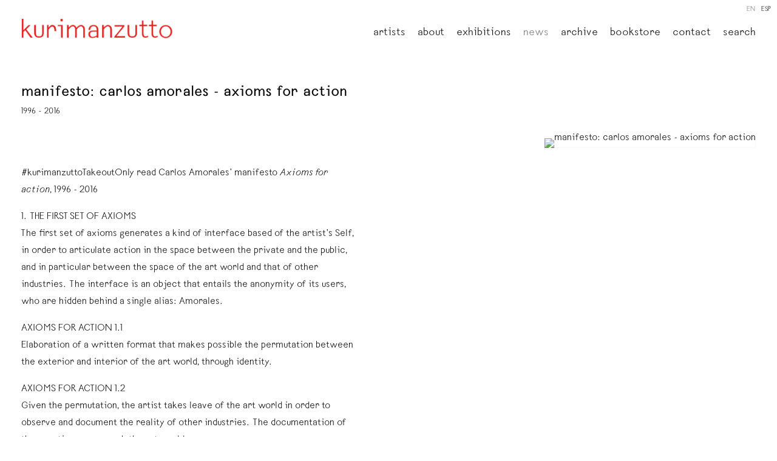

--- FILE ---
content_type: text/html; charset=UTF-8
request_url: https://kurimanzutto.com/index.php/news/manifesto-carlos-amorales-axioms-for-action
body_size: 65472
content:
    <!DOCTYPE html>
    <html lang="en">
    <head>
        <meta charset='utf-8'>
        <meta content='width=device-width, initial-scale=1.0, user-scalable=yes' name='viewport'>

        
        <link rel="stylesheet" href="https://cdnjs.cloudflare.com/ajax/libs/Swiper/4.4.6/css/swiper.min.css"
              integrity="sha256-5l8WteQfd84Jq51ydHtcndbGRvgCVE3D0+s97yV4oms=" crossorigin="anonymous" />

                    <link rel="stylesheet" href="/build/basicLeftBase.bb0ae74c.css">

                    <script src="/build/runtime.d94b3b43.js"></script><script src="/build/lazyLoadSwiper.36fa3d0c.js"></script>
            <script src="/build/lazyLoadPages.3cc4f77d.js"></script>
        
                    
        
        
        
                    


<title>manifesto: carlos amorales - axioms for action - News - Kurimanzutto</title>

    <link rel="shortcut icon" href="https://s3.amazonaws.com/files.collageplatform.com.prod/image_cache/favicon/application/5ee8d205bd3ab4ab008b4568/88b998a26068bc90ff554c7ce6cb7991.png">



<link type="text/css" rel="stylesheet" href="//fast.fonts.net/cssapi/61eff30c-e35c-45b7-8df0-ec329400e4f9.css"/>
<script type="text/javascript">if(window.location.pathname=='/attachment/en/5ee8d205bd3ab4ab008b4568/DownloadableItem/61bbd33f647466636e8014c3'){window.location='https://www.kurimanzutto.com/attachment/en/5ee8d205bd3ab4ab008b4568/DownloadableItem/61bcd6896c9ade70fe2917a3'}</script>
<script type="text/javascript">if(window.location.pathname=='/attachment/en/5ee8d205bd3ab4ab008b4568/DownloadableItem/61bbd64d5c5cf17cdc6ae44c'){window.location='https://www.kurimanzutto.com/attachment/en/5ee8d205bd3ab4ab008b4568/DownloadableItem/61bcd6d1f3cda45d711c44b6'}</script>
<script type="text/javascript">if(window.location.pathname=='/attachment/en/5ee8d205bd3ab4ab008b4568/DownloadableItem/61bbd7ed1137fc22d4078287'){window.location='https://www.kurimanzutto.com/attachment/en/5ee8d205bd3ab4ab008b4568/DownloadableItem/61bcd6ffe89d8922964ff336'}</script>
<script type="text/javascript">if(window.location.pathname=='/attachment/en/5ee8d205bd3ab4ab008b4568/DownloadableItem/61ba3a669f18e627fb108a08'){window.location='https://www.kurimanzutto.com/attachment/en/5ee8d205bd3ab4ab008b4568/DownloadableItem/61bbc4e8cd44fb1c0573db00'}</script>
        
        <link rel="stylesheet" type="text/css" href="/index.php/style.1a690c07390fddfd2e4be36b8eb19307.css"/>


        
            <script type="text/javascript">
        if (!location.hostname.match(/^www\./)) {
          if (['kurimanzutto.com'].indexOf(location.hostname) > -1) {
            location.href = location.href.replace(/^(https?:\/\/)/, '$1www.')
          }
        }
    </script>


        <script src="//ajax.googleapis.com/ajax/libs/jquery/1.11.2/jquery.min.js"></script>

        <script src="https://cdnjs.cloudflare.com/ajax/libs/Swiper/4.4.6/js/swiper.min.js"
                integrity="sha256-dl0WVCl8jXMBZfvnMeygnB0+bvqp5wBqqlZ8Wi95lLo=" crossorigin="anonymous"></script>

        <script src="https://cdnjs.cloudflare.com/ajax/libs/justifiedGallery/3.6.5/js/jquery.justifiedGallery.min.js"
                integrity="sha256-rhs3MvT999HOixvXXsaSNWtoiKOfAttIR2dM8QzeVWI=" crossorigin="anonymous"></script>

        <script>window.jQuery || document.write('<script src=\'/build/jquery.8548b367.js\'><\/script>');</script>

                    <script src="/build/jquery.8548b367.js"></script>
            <script src="/build/jquery.nicescroll.min.js.db5e58ee.js"></script>
            <script src="/build/jquery.lazyload.min.js.32226264.js"></script>
            <script src="/build/vendorJS.fffaa30c.js"></script>
        
        <script src="https://cdnjs.cloudflare.com/ajax/libs/jarallax/1.12.4/jarallax.min.js" integrity="sha512-XiIA4eXSY4R7seUKlpZAfPPNz4/2uzQ+ePFfimSk49Rtr/bBngfB6G/sE19ti/tf/pJ2trUbFigKXFZLedm4GQ==" crossorigin="anonymous" referrerpolicy="no-referrer"></script>

                    <script type="text/javascript">
                var langInUrl = false;
                var closeText = "Close";
                var zoomText = "Zoom";
            </script>
        
        <script type="text/javascript">
                        $(document).ready(function () {
                $('body>#supersized, body>#supersized-loader').remove();
            });
            var screens = {
        'gallery': {
            masterType: 'imagewithdescription',
            configuration: []
        },
    };
var frontendParams = {
    currentScreen: null,
};


        </script>

                    <script src="/build/headerCompiledJS.3b1cf68a.js"></script>
        
        
        <script src="/build/frontendBase.4818ec01.js"></script>

        
                    <!-- Google tag (gtag.js) -->
<script async src="https://www.googletagmanager.com/gtag/js?id=G-TNWHB5TJBY"></script>
<script>
  window.dataLayer = window.dataLayer || [];
  function gtag(){dataLayer.push(arguments);}
  gtag('js', new Date());

  gtag('config', 'G-TNWHB5TJBY');
</script>
        
                    <script src="/build/smartquotes.c236f893.js"></script>
            <script type="application/javascript">
                $(document).bind("ready ajaxComplete",function() {
                    smartquotes();
                });
            </script>
        
                    <script type="text/javascript" src="/index.php/scripts.029b465886b24590dfb8e1724d9424bc.js"></script>

                <script src="https://www.recaptcha.net/recaptcha/api.js?render=6LfIL6wZAAAAAPw-ECVAkdIFKn-8ZQe8-N_5kUe8"></script>
    </head>
    <body data-email-protected=""
          data-section-key="nl1"
          data-section-id="5ee8d205bd3ab4ab008b4587"
         class="
            ada-compliance                        s-nl1            detail-page            
        ">
                    <a href="#contentWrapper" id="skipToContent">Skip to content</a>
                <input type="hidden" value="" id="email-protected-header"/>
        <input type="hidden" value="" id="email-protected-description"/>
        <input type="hidden" value="First Name" id="email-protected-first-name-field-text"/>
        <input type="hidden" value="Last Name" id="email-protected-last-name-field-text"/>
        <input type="hidden" value="Email" id="email-protected-email-field-text"/>
        <input type="hidden" value="Subscribe" id="email-protected-subscribe-button-text"/>

                    <header class='main-header
                 fixed'>
                <div class='container'>
                    <a class='logo' href='/index.php/'><img itemprop="image" class="alt-standard" alt="Kurimanzutto" src="https://s3.amazonaws.com/files.collageplatform.com.prod/application/5ee8d205bd3ab4ab008b4568/7416bd8b63fc01cce8d9521b085b54ee.png" width="250"/></a><nav class='main'><a href="/index.php/artists">Artists</a><a href="/index.php/about">About</a><a href="/index.php/exhibitions">Exhibitions</a><a href="/index.php/news" class="active">News</a><a href="/index.php/archive">Archive</a><a href="https://kmlibros.kurimanzutto.com/?lang=en" target="_blank">Bookstore</a><a href="/index.php/contact">Contact</a><a href="/index.php/search">Search</a></nav><nav class='languages'><a href="/index.php/news/manifesto-carlos-amorales-axioms-for-action" class="active" id="lang-en">EN</a><a href="/index.php/es/noticias/manifesto-carlos-amorales-axiomas-para-la-accion" class="" id="lang-es">ESP</a></nav><div class="mobile-menu-wrapper"><nav class='mobile'><a class="menu" href="#">Menu</a><div class="navlinks"><a href="/index.php/artists">Artists</a><a href="/index.php/about">About</a><a href="/index.php/exhibitions">Exhibitions</a><a href="/index.php/news" class="active">News</a><a href="/index.php/archive">Archive</a><a href="https://kmlibros.kurimanzutto.com/?lang=en" target="_blank">Bookstore</a><a href="/index.php/contact">Contact</a><a href="/index.php/search">Search</a></div></nav><nav class="mobile-languages"><a href="/index.php/news/manifesto-carlos-amorales-axioms-for-action" class="active" id="lang-en">en</a><a href="/index.php/es/noticias/manifesto-carlos-amorales-axiomas-para-la-accion" class="" id="lang-es">es</a></nav></div>
                </div>
            </header>
                <div id="contentWrapper" tabindex="-1" class="contentWrapper">
                    
    <div class='news-details img'>
       <div class='clearfix'>

    
    




                                                                    
<div class="container page-header-container"><header class="section-header divider page-header
                    
                                                            "><div class='item-header'><h1>manifesto: carlos amorales - axioms for action</h1><h3>1996 - 2016</h3></div><span class='links'><a href='/index.php/' class="link-back back-link back">Back</a></span></header></div>
    
        <div class='container'>
                    <div class="image clearfix">
                <img alt="manifesto: carlos amorales - axioms for action"
                     src='https://static-assets.artlogic.net/w_500,h_500,c_limit/exhibit-e/5ee8d205bd3ab4ab008b4568/31b05d818cce1de653b80e46c38b1d50.jpeg'
                      />
                <div class='caption'></div>
            </div>
         
        <div class="paragraph-styling details">
            <p>&nbsp;</p>

<p>#kurimanzuttoTakeoutOnly read Carlos Amorales&#39; manifesto&nbsp;<em>Axioms for action</em>, 1996 - 2016</p>

<p>&nbsp;</p>

<p>1. THE FIRST SET OF AXIOMS<br />
The first set of axioms generates a kind of interface based of the artist&rsquo;s Self, in order to articulate action in the space between the private and the public, and in particular between the space of the art world and that of other industries. The interface is an object that entails the anonymity of its users, who are hidden behind a single alias: Amorales.</p>

<p>&nbsp;</p>

<p>AXIOMS FOR ACTION 1.1<br />
Elaboration of a written format that makes possible the permutation between the exterior and interior of the art world, through identity.</p>

<p>&nbsp;</p>

<p>AXIOMS FOR ACTION 1.2<br />
Given the permutation, the artist takes leave of the art world in order to observe and document the reality of other industries. The documentation of these actions may reach the art world.</p>

<p>&nbsp;</p>

<p>AXIOMS FOR ACTION 1.3<br />
The artist commissions a craftsperson to fabricate an object that represents him (an interface), and delivers it to a non-artist to use as if he or she were the artist.</p>

<p>&nbsp;</p>

<p>AXIOMS FOR ACTION 1.4<br />
The artist returns to the art world and duplicates the object that represents him (the interface), making it possible to multiply his identity. A name is given to the interface/character.</p>

<p>&nbsp;</p>

<p>AXIOMS FOR ACTION 1.5<br />
Then the interface/character is turned inside out, showing that it is a container and making it apparent that the object is an artifice. (We see its stitches.) The visual representation of the interface becomes a tool.</p>

<p>&nbsp;</p>

<p>2. THE SECOND SET OF AXIOMS<br />
The second set of axioms explores how to activate the interface in public space through performances that define the (amoral) characteristics of the interface and the gradual disappearance of the artist.</p>

<p>&nbsp;</p>

<p>AXIOMS FOR ACTION 2.1<br />
The interface speaks within the art world, while the artist, unnoticed, documents it from the position of the public. The artist becomes a documentarian, director or manager. The interface becomes a performer.</p>

<p>&nbsp;</p>

<p>AXIOMS FOR ACTION 2.2<br />
The artist and the interface take leave of the art world in order to affect the reality of other industries. The transformations of the artist and the interface remain on the outside, and only the documentation reaches the art world.</p>

<p>&nbsp;</p>

<p>AXIOMS FOR ACTION 2.3<br />
The artist and the interface return to the art world in the form of an event at which the interface interacts with a first layer of the public, which becomes part of the event. A second layer of public congregates around this first layer, and the artist disappears into it.</p>

<p>&nbsp;</p>

<p>AXIOMS FOR ACTION 2.4<br />
The interface introduces a political activist into the art world. The political activist and an artist dialogue publicly about their practices. They need a translator, who in turn becomes the interface with the public.</p>

<p>&nbsp;</p>

<p>AXIOMS FOR ACTION 2.5<br />
During a public act in the art world, one user of the interface replaces another. This action reaffirms that anyone can animate the interface. In the world of activism this tactic is used to prevent the authorities from apprehending those with the greatest visibility in the media, given that anyone could be behind the interface.</p>

<p>&nbsp;</p>

<p>3. THE THIRD SET OF AXIOMS<br />
The third set of axiomsgenerates a professional spectacle of the private in the public space. The dialectical concepts of spectacle (good against evil) are supplemented by the concept of &ldquo;the amoral,&rdquo; suspending the classic narrative in favor of form. The interface gains independence to the degree that the artist disseminates it among multiple users.</p>

<p>&nbsp;</p>

<p>AXIOMS FOR ACTION 3.1<br />
Two events are presented simultaneously in different contexts, the interface participating in one and its replica in the other. The event is thus also duplicated, but the public experiences each instance as unique.</p>

<p>&nbsp;</p>

<p>AXIOMS FOR ACTION 3.2<br />
The replicas of the interface are used to create a spectacle outside the art world. The industry in which it is carried out does not understand the duality of its structure; therefore, the spectacle thus created breaks with its own dialectic by exposing its formal structure.</p>

<p>&nbsp;</p>

<p>AXIOMS FOR ACTION 3.3<br />
The replicas of the interface are used in a performance inside the art world. The formal structure of the performance is broken at some point during its execution, giving way to the dialectics of spectacle&mdash;the conflict between good and evil.</p>

<p>&nbsp;</p>

<p>AXIOMS FOR ACTION 3.4<br />
A performance is carried out in which the artist himself activates the interface, by granting it his body and his individual identity. This performance presents the artist as an undisciplined being who sows chaos among the public.</p>

<p>&nbsp;</p>

<p>AXIOMS FOR ACTION 3.5<br />
The artist goes out into the world in order to create an action in which a group of people uses the idea of the interface to see, distance themselves from, and critique their own reality. The idea is that art concepts can be used as precedents for transforming reality.</p>

<p>&nbsp;</p>

<p>4. THE FOURTH SET OF AXIOMS<br />
With the fourth set of axioms, the interface becomes a language. The artist develops a working platform using tools with which he generates masked contents that are disseminated in society.</p>

<p>&nbsp;</p>

<p>AXIOMS FOR ACTION 4.1<br />
A disciplined labor structure&mdash;a studio with craftspeople&mdash;is generated wherein a set of artistic and non-artistic objects is produced and made commercially available in the world. The artist generates his own industry using what he has learned from all previous axioms. Henceforth, action is understood as the artist&rsquo;s industrial process from the standpoint of his studio. The digital animations are now made, taking the performances with the interface as a point of departure.</p>

<p>&nbsp;</p>

<p>AXIOMS FOR ACTION 4.2<br />
A 3-D interface is used to produce sculptures based on the digital animations, to create a material reality &ndash; an installation &ndash; with a digital aesthetic. It allows for the exploration of a performance in which a robot carries out actions according to alternate laws of physics. This fantastical world can only be represented by means of specialized tools.</p>

<p>&nbsp;</p>

<p>AXIOMS FOR ACTION 4.3<br />
The studio is automated, generating encrypted codes that are shared with different people who may or may not be involved in the art world. The studio becomes the interface and operates on different levels and in different formats. The artist no longer needs to activate it in order to actuate contents because the studio/interface is automatically activated by its users.</p>

<p>&nbsp;</p>

<p>AXIOMS FOR ACTION 4.4<br />
The artist becomes just one element of his interface/studio: he can discuss, debate, teach, and make music, images and texts with his collaborators and visitors (as in the public space). The dialectic is broken because there are three spheres affecting each other: the art institution, the interface/studio and the outside world.</p>

<p>&nbsp;</p>

<p>AXIOMS FOR ACTION 4.5<br />
A new artwork is completed, which operates exclusively at the membrane between the art object and its public context, situated between the inside and the outside, similarly to the positioning of a mask. At a performative level, it means that the interface operates on the interface.</p>

<p>&nbsp;</p>

<p>This configuration of axioms is the formal approach that I have followed to conceive and produce artworks that are performative, visual, musical and literary narratives. Through the years, an unconscious theme has emerged and gradually become evident in many of my artworks: many of them suggest, at a narrative level, the tense relationship between the individual and the group.</p>

<p>&nbsp;</p>

<p>The following are some examples:</p>

<p>- A wrestling mass spectacle shows the inner struggle of the self, representing in public what is perhaps the most private of internals dialogues, in a carnivalesque event.</p>

<p><br />
- A masked person, disguised as a devil, stands over a star painted on the floor of a gallery. The devil invites the audience to dance with him.</p>

<p><br />
- A rock music record label that popularizes an adolescent longing for a subculture from an earlier era, which becomes part of contemporary youth culture after being appropriated by the pirate economy.</p>

<p><br />
- The intimate image of a room full of moths that appeared in my mind when saying goodbye to my dying grandmother is made by me into an art piece that is appropriated and exploited by the fashion industry; the image becoming a sort of meme.</p>

<p><br />
- A formal reflection about the natural catastrophe that destroyed the city where I was born, changing its society.</p>

<p><br />
- A photo-novella narrative about an undeclared war against drugs that I cannot manage to understand, made of media photographs of dead bodies, &ldquo;talking&rdquo; in an unintelligible language.</p>

<p>&nbsp;</p>

<p>- The tension between the ideal of anarchism and the need for a society governed by rules, in the form of a chaotic musical instrument that by being played by the audience, generates the imposition of rules by the institution.</p>

<p><br />
- The erasure and modification of a civil code by multiple lawyers, who read and re-write it according to their own personal interests.</p>

<p><br />
- The introduction of an unintelligible typography into a cultural institution, with the intention of replacing every text, so no one can understand anything that has been written.</p>

<p><br />
- A puppet animation showing the brutal lynching of a family of immigrants is a reflection on the vacuum of State power and how, as a consequence, people take the law in their own hands.</p>

<p><br />
- A rock/noise band that plays songs based in Artaud&acute;s description of how he became institutionalized in a mental hospital, losing control over his own life. The last song is called -- --The Masses and is about how the masses do not like his poetry.</p>

<p><br />
- A room full of black and white vignettes shows a medieval-like society that is sick with Tourette&rsquo;s syndrome, as a reflection on the phenomenon of &ldquo;Shit Storms&rdquo; that has become commonplace on social media.</p>

<p><br />
- A woven frieze examining the phenomenon of Internet memes, in which the hero is trapped in a perpetual, narcissistic orgy, in which the sole participants are transformed replicas of the hero, as if in an echo chamber.</p>

<p>&nbsp;</p>

<p>Together, these narratives propose a discourse about the objectual and conceptual use of the mask in society. The mask is understood by acknowledging that its place is in the liminality existing between the self and the group, as a device for managing the relationship between them. A rhetoric of the mask is co-formed by a working methodology in the form of axioms and a theme in the form of narrations.</p>

<p>&nbsp;</p>
            <div class="links">
                                            </div>     
        </div>  
    </div>
</div>
    </div>
                 
            <section id="gallery">
                                    <div id='screen-gallery' >
                                            



    
        
<div class="container "><header class='section-header divider border-top '><h1>
                Gallery
            </h1><span class='links slider-features'></span></header></div>
            
            
                            <div class='container
                    '>
            
                                        <div id='gallery-container'>
            <div class='
                slider                                 full-slider
                
                                '
                            >

            
                            <div data-screen="gallery"
     class='fader-items
     
               bx-preload
          '
    >
                                                                                            <div class='slide'>
    <div class="slide-wrapper">
    
                            <figure class="">
                <img
        class='
            enlarge                                    bx-image        '
                                                data-href="/index.php/news/manifesto-carlos-amorales-axioms-for-action/gallery?view=enlarge"
                            data-slide='1'
        data-src='https://static-assets.artlogic.net/w_1010,h_580,c_limit/exhibit-e/5ee8d205bd3ab4ab008b4568/284482c6f612d5a1b12f07e16dcf5a06.jpeg'        data-enlarge='https://static-assets.artlogic.net/w_1800,h_1800,c_limit/exhibit-e/5ee8d205bd3ab4ab008b4568/284482c6f612d5a1b12f07e16dcf5a06.jpeg'                alt='manifesto: carlos amorales - axioms for action'
        tabindex="0"        >
            </figure>
        
        <figcaption>
            
                                                    <div class="links">
                                                                <a class="inquire"
   data-href="/index.php/news/manifesto-carlos-amorales-axioms-for-action/gallery?view=inquire&amp;image=5ee8d2b5bd3ab4ab008b6afd&amp;sliderName=gallery&amp;sliderPosition=1" href="#">
    Inquire
</a>

                                    </div>
                    </figcaption>
            </div>
</div>
                                                                                                <div class='slide'>
    <div class="slide-wrapper">
    
                            <figure class="">
                <img
        class='
            enlarge                                    bx-image        '
                                                data-href="/index.php/news/manifesto-carlos-amorales-axioms-for-action/gallery?view=enlarge"
                            data-slide='2'
        data-src='https://static-assets.artlogic.net/w_1010,h_580,c_limit/exhibit-e/5ee8d205bd3ab4ab008b4568/4a2d70f2b6bcbb62b124dd0b428c46b9.jpeg'        data-enlarge='https://static-assets.artlogic.net/w_1800,h_1800,c_limit/exhibit-e/5ee8d205bd3ab4ab008b4568/4a2d70f2b6bcbb62b124dd0b428c46b9.jpeg'                alt='manifesto: carlos amorales - axioms for action'
        tabindex="0"        >
            </figure>
        
        <figcaption>
            
                                                    <div class="links">
                                                                <a class="inquire"
   data-href="/index.php/news/manifesto-carlos-amorales-axioms-for-action/gallery?view=inquire&amp;image=5ee8d2b5bd3ab4ab008b6aff&amp;sliderName=gallery&amp;sliderPosition=1" href="#">
    Inquire
</a>

                                    </div>
                    </figcaption>
            </div>
</div>
                                                                                                <div class='slide'>
    <div class="slide-wrapper">
    
                            <figure class="">
                <img
        class='
            enlarge                                    bx-image        '
                                                data-href="/index.php/news/manifesto-carlos-amorales-axioms-for-action/gallery?view=enlarge"
                            data-slide='3'
        data-src='https://static-assets.artlogic.net/w_1010,h_580,c_limit/exhibit-e/5ee8d205bd3ab4ab008b4568/146e31c79f0d13c1de4b93f49d9d7e79.jpeg'        data-enlarge='https://static-assets.artlogic.net/w_1800,h_1800,c_limit/exhibit-e/5ee8d205bd3ab4ab008b4568/146e31c79f0d13c1de4b93f49d9d7e79.jpeg'                alt='manifesto: carlos amorales - axioms for action'
        tabindex="0"        >
            </figure>
        
        <figcaption>
            
                                                    <div class="links">
                                                                <a class="inquire"
   data-href="/index.php/news/manifesto-carlos-amorales-axioms-for-action/gallery?view=inquire&amp;image=5ee8d2b5bd3ab4ab008b6b01&amp;sliderName=gallery&amp;sliderPosition=1" href="#">
    Inquire
</a>

                                    </div>
                    </figcaption>
            </div>
</div>
                                                                                                <div class='slide'>
    <div class="slide-wrapper">
    
                            <figure class="">
                <img
        class='
            enlarge                                    bx-image        '
                                                data-href="/index.php/news/manifesto-carlos-amorales-axioms-for-action/gallery?view=enlarge"
                            data-slide='4'
        data-src='https://static-assets.artlogic.net/w_1010,h_580,c_limit/exhibit-e/5ee8d205bd3ab4ab008b4568/5ff7b567d4b8231402d853b456ce3afc.jpeg'        data-enlarge='https://static-assets.artlogic.net/w_1800,h_1800,c_limit/exhibit-e/5ee8d205bd3ab4ab008b4568/5ff7b567d4b8231402d853b456ce3afc.jpeg'                alt='manifesto: carlos amorales - axioms for action'
        tabindex="0"        >
            </figure>
        
        <figcaption>
            
                                                    <div class="links">
                                                                <a class="inquire"
   data-href="/index.php/news/manifesto-carlos-amorales-axioms-for-action/gallery?view=inquire&amp;image=5ee8d2b5bd3ab4ab008b6b03&amp;sliderName=gallery&amp;sliderPosition=1" href="#">
    Inquire
</a>

                                    </div>
                    </figcaption>
            </div>
</div>
                                                                                                <div class='slide'>
    <div class="slide-wrapper">
    
                            <figure class="">
                <img
        class='
            enlarge                                    bx-image        '
                                                data-href="/index.php/news/manifesto-carlos-amorales-axioms-for-action/gallery?view=enlarge"
                            data-slide='5'
        data-src='https://static-assets.artlogic.net/w_1010,h_580,c_limit/exhibit-e/5ee8d205bd3ab4ab008b4568/4d9fc77a3c1a3da796f3ee2ce928bc59.jpeg'        data-enlarge='https://static-assets.artlogic.net/w_1800,h_1800,c_limit/exhibit-e/5ee8d205bd3ab4ab008b4568/4d9fc77a3c1a3da796f3ee2ce928bc59.jpeg'                alt='manifesto: carlos amorales - axioms for action'
        tabindex="0"        >
            </figure>
        
        <figcaption>
            
                                                    <div class="links">
                                                                <a class="inquire"
   data-href="/index.php/news/manifesto-carlos-amorales-axioms-for-action/gallery?view=inquire&amp;image=5ee8d2b5bd3ab4ab008b6b05&amp;sliderName=gallery&amp;sliderPosition=1" href="#">
    Inquire
</a>

                                    </div>
                    </figcaption>
            </div>
</div>
                                                                                                <div class='slide'>
    <div class="slide-wrapper">
    
                            <figure class="">
                <img
        class='
            enlarge                                    bx-image        '
                                                data-href="/index.php/news/manifesto-carlos-amorales-axioms-for-action/gallery?view=enlarge"
                            data-slide='6'
        data-src='https://static-assets.artlogic.net/w_1010,h_580,c_limit/exhibit-e/5ee8d205bd3ab4ab008b4568/82cc43ed8472888889e0f5e45e546d2a.jpeg'        data-enlarge='https://static-assets.artlogic.net/w_1800,h_1800,c_limit/exhibit-e/5ee8d205bd3ab4ab008b4568/82cc43ed8472888889e0f5e45e546d2a.jpeg'                alt='manifesto: carlos amorales - axioms for action'
        tabindex="0"        >
            </figure>
        
        <figcaption>
            
                                                    <div class="links">
                                                                <a class="inquire"
   data-href="/index.php/news/manifesto-carlos-amorales-axioms-for-action/gallery?view=inquire&amp;image=5ee8d2b5bd3ab4ab008b6b07&amp;sliderName=gallery&amp;sliderPosition=1" href="#">
    Inquire
</a>

                                    </div>
                    </figcaption>
            </div>
</div>
                                                                                                <div class='slide'>
    <div class="slide-wrapper">
    
                            <figure class="">
                <img
        class='
            enlarge                                    bx-image        '
                                                data-href="/index.php/news/manifesto-carlos-amorales-axioms-for-action/gallery?view=enlarge"
                            data-slide='7'
        data-src='https://static-assets.artlogic.net/w_1010,h_580,c_limit/exhibit-e/5ee8d205bd3ab4ab008b4568/679a1cb457dbe00174f0ed8019292907.jpeg'        data-enlarge='https://static-assets.artlogic.net/w_1800,h_1800,c_limit/exhibit-e/5ee8d205bd3ab4ab008b4568/679a1cb457dbe00174f0ed8019292907.jpeg'                alt='manifesto: carlos amorales - axioms for action'
        tabindex="0"        >
            </figure>
        
        <figcaption>
            
                                                    <div class="links">
                                                                <a class="inquire"
   data-href="/index.php/news/manifesto-carlos-amorales-axioms-for-action/gallery?view=inquire&amp;image=5ee8d2b5bd3ab4ab008b6b09&amp;sliderName=gallery&amp;sliderPosition=1" href="#">
    Inquire
</a>

                                    </div>
                    </figcaption>
            </div>
</div>
                                                                                                <div class='slide'>
    <div class="slide-wrapper">
    
                            <figure class="">
                <img
        class='
            enlarge                                    bx-image        '
                                                data-href="/index.php/news/manifesto-carlos-amorales-axioms-for-action/gallery?view=enlarge"
                            data-slide='8'
        data-src='https://static-assets.artlogic.net/w_1010,h_580,c_limit/exhibit-e/5ee8d205bd3ab4ab008b4568/90ebfddbe39056cda19a71817c7d5fbe.jpeg'        data-enlarge='https://static-assets.artlogic.net/w_1800,h_1800,c_limit/exhibit-e/5ee8d205bd3ab4ab008b4568/90ebfddbe39056cda19a71817c7d5fbe.jpeg'                alt='manifesto: carlos amorales - axioms for action'
        tabindex="0"        >
            </figure>
        
        <figcaption>
            
                                                    <div class="links">
                                                                <a class="inquire"
   data-href="/index.php/news/manifesto-carlos-amorales-axioms-for-action/gallery?view=inquire&amp;image=5ee8d2b5bd3ab4ab008b6b0b&amp;sliderName=gallery&amp;sliderPosition=1" href="#">
    Inquire
</a>

                                    </div>
                    </figcaption>
            </div>
</div>
                                                                                                <div class='slide'>
    <div class="slide-wrapper">
    
                            <figure class="">
                <img
        class='
            enlarge                                    bx-image        '
                                                data-href="/index.php/news/manifesto-carlos-amorales-axioms-for-action/gallery?view=enlarge"
                            data-slide='9'
        data-src='https://static-assets.artlogic.net/w_1010,h_580,c_limit/exhibit-e/5ee8d205bd3ab4ab008b4568/8b7b210ac315d49dd501736e4d229ff7.jpeg'        data-enlarge='https://static-assets.artlogic.net/w_1800,h_1800,c_limit/exhibit-e/5ee8d205bd3ab4ab008b4568/8b7b210ac315d49dd501736e4d229ff7.jpeg'                alt='manifesto: carlos amorales - axioms for action'
        tabindex="0"        >
            </figure>
        
        <figcaption>
            
                                                    <div class="links">
                                                                <a class="inquire"
   data-href="/index.php/news/manifesto-carlos-amorales-axioms-for-action/gallery?view=inquire&amp;image=5ee8d2b5bd3ab4ab008b6b0d&amp;sliderName=gallery&amp;sliderPosition=1" href="#">
    Inquire
</a>

                                    </div>
                    </figcaption>
            </div>
</div>
                                                                                                <div class='slide'>
    <div class="slide-wrapper">
    
                            <figure class="">
                <img
        class='
            enlarge                                    bx-image        '
                                                data-href="/index.php/news/manifesto-carlos-amorales-axioms-for-action/gallery?view=enlarge"
                            data-slide='10'
        data-src='https://static-assets.artlogic.net/w_1010,h_580,c_limit/exhibit-e/5ee8d205bd3ab4ab008b4568/d1a6cef91c64ef4ce043064399e283ef.jpeg'        data-enlarge='https://static-assets.artlogic.net/w_1800,h_1800,c_limit/exhibit-e/5ee8d205bd3ab4ab008b4568/d1a6cef91c64ef4ce043064399e283ef.jpeg'                alt='manifesto: carlos amorales - axioms for action'
        tabindex="0"        >
            </figure>
        
        <figcaption>
            
                                                    <div class="links">
                                                                <a class="inquire"
   data-href="/index.php/news/manifesto-carlos-amorales-axioms-for-action/gallery?view=inquire&amp;image=5ee8d2b5bd3ab4ab008b6b0f&amp;sliderName=gallery&amp;sliderPosition=1" href="#">
    Inquire
</a>

                                    </div>
                    </figcaption>
            </div>
</div>
                                                                                                <div class='slide'>
    <div class="slide-wrapper">
    
                            <figure class="">
                <img
        class='
            enlarge                                    bx-image        '
                                                data-href="/index.php/news/manifesto-carlos-amorales-axioms-for-action/gallery?view=enlarge"
                            data-slide='11'
        data-src='https://static-assets.artlogic.net/w_1010,h_580,c_limit/exhibit-e/5ee8d205bd3ab4ab008b4568/c2710857d699a42938a6d5ee2aa3b508.jpeg'        data-enlarge='https://static-assets.artlogic.net/w_1800,h_1800,c_limit/exhibit-e/5ee8d205bd3ab4ab008b4568/c2710857d699a42938a6d5ee2aa3b508.jpeg'                alt='manifesto: carlos amorales - axioms for action'
        tabindex="0"        >
            </figure>
        
        <figcaption>
            
                                                    <div class="links">
                                                                <a class="inquire"
   data-href="/index.php/news/manifesto-carlos-amorales-axioms-for-action/gallery?view=inquire&amp;image=5ee8d2b5bd3ab4ab008b6b11&amp;sliderName=gallery&amp;sliderPosition=1" href="#">
    Inquire
</a>

                                    </div>
                    </figcaption>
            </div>
</div>
                                                                                                <div class='slide'>
    <div class="slide-wrapper">
    
                            <figure class="">
                <img
        class='
            enlarge                                    bx-image        '
                                                data-href="/index.php/news/manifesto-carlos-amorales-axioms-for-action/gallery?view=enlarge"
                            data-slide='12'
        data-src='https://static-assets.artlogic.net/w_1010,h_580,c_limit/exhibit-e/5ee8d205bd3ab4ab008b4568/5ee6d036c7ddf14bf2aa089ba4b668b9.jpeg'        data-enlarge='https://static-assets.artlogic.net/w_1800,h_1800,c_limit/exhibit-e/5ee8d205bd3ab4ab008b4568/5ee6d036c7ddf14bf2aa089ba4b668b9.jpeg'                alt='manifesto: carlos amorales - axioms for action'
        tabindex="0"        >
            </figure>
        
        <figcaption>
            
                                                    <div class="links">
                                                                <a class="inquire"
   data-href="/index.php/news/manifesto-carlos-amorales-axioms-for-action/gallery?view=inquire&amp;image=5ee8d2b5bd3ab4ab008b6b13&amp;sliderName=gallery&amp;sliderPosition=1" href="#">
    Inquire
</a>

                                    </div>
                    </figcaption>
            </div>
</div>
                                                                                                <div class='slide'>
    <div class="slide-wrapper">
    
                            <figure class="">
                <img
        class='
            enlarge                                    bx-image        '
                                                data-href="/index.php/news/manifesto-carlos-amorales-axioms-for-action/gallery?view=enlarge"
                            data-slide='13'
        data-src='https://static-assets.artlogic.net/w_1010,h_580,c_limit/exhibit-e/5ee8d205bd3ab4ab008b4568/1ccb7df40714c148a65bb1a4629f60b9.jpeg'        data-enlarge='https://static-assets.artlogic.net/w_1800,h_1800,c_limit/exhibit-e/5ee8d205bd3ab4ab008b4568/1ccb7df40714c148a65bb1a4629f60b9.jpeg'                alt='manifesto: carlos amorales - axioms for action'
        tabindex="0"        >
            </figure>
        
        <figcaption>
            
                                                    <div class="links">
                                                                <a class="inquire"
   data-href="/index.php/news/manifesto-carlos-amorales-axioms-for-action/gallery?view=inquire&amp;image=5ee8d2b5bd3ab4ab008b6b15&amp;sliderName=gallery&amp;sliderPosition=1" href="#">
    Inquire
</a>

                                    </div>
                    </figcaption>
            </div>
</div>
                                                                                                <div class='slide'>
    <div class="slide-wrapper">
    
                            <figure class="">
                <img
        class='
            enlarge                                    bx-image        '
                                                data-href="/index.php/news/manifesto-carlos-amorales-axioms-for-action/gallery?view=enlarge"
                            data-slide='14'
        data-src='https://static-assets.artlogic.net/w_1010,h_580,c_limit/exhibit-e/5ee8d205bd3ab4ab008b4568/357566ea0768036fea39be729237a5e7.jpeg'        data-enlarge='https://static-assets.artlogic.net/w_1800,h_1800,c_limit/exhibit-e/5ee8d205bd3ab4ab008b4568/357566ea0768036fea39be729237a5e7.jpeg'                alt='manifesto: carlos amorales - axioms for action'
        tabindex="0"        >
            </figure>
        
        <figcaption>
            
                                                    <div class="links">
                                                                <a class="inquire"
   data-href="/index.php/news/manifesto-carlos-amorales-axioms-for-action/gallery?view=inquire&amp;image=5ee8d2b5bd3ab4ab008b6b17&amp;sliderName=gallery&amp;sliderPosition=1" href="#">
    Inquire
</a>

                                    </div>
                    </figcaption>
            </div>
</div>
                                                                                                <div class='slide'>
    <div class="slide-wrapper">
    
                            <figure class="">
                <img
        class='
            enlarge                                    bx-image        '
                                                data-href="/index.php/news/manifesto-carlos-amorales-axioms-for-action/gallery?view=enlarge"
                            data-slide='15'
        data-src='https://static-assets.artlogic.net/w_1010,h_580,c_limit/exhibit-e/5ee8d205bd3ab4ab008b4568/4d7c113edc356d003620ac0f1961ec82.jpeg'        data-enlarge='https://static-assets.artlogic.net/w_1800,h_1800,c_limit/exhibit-e/5ee8d205bd3ab4ab008b4568/4d7c113edc356d003620ac0f1961ec82.jpeg'                alt='manifesto: carlos amorales - axioms for action'
        tabindex="0"        >
            </figure>
        
        <figcaption>
            
                                                    <div class="links">
                                                                <a class="inquire"
   data-href="/index.php/news/manifesto-carlos-amorales-axioms-for-action/gallery?view=inquire&amp;image=5ee8d2b5bd3ab4ab008b6b19&amp;sliderName=gallery&amp;sliderPosition=1" href="#">
    Inquire
</a>

                                    </div>
                    </figcaption>
            </div>
</div>
                                                                                                <div class='slide'>
    <div class="slide-wrapper">
    
                            <figure class="">
                <img
        class='
            enlarge                                    bx-image        '
                                                data-href="/index.php/news/manifesto-carlos-amorales-axioms-for-action/gallery?view=enlarge"
                            data-slide='16'
        data-src='https://static-assets.artlogic.net/w_1010,h_580,c_limit/exhibit-e/5ee8d205bd3ab4ab008b4568/95cec5d3aac2895eb01e18dbfc792edf.jpeg'        data-enlarge='https://static-assets.artlogic.net/w_1800,h_1800,c_limit/exhibit-e/5ee8d205bd3ab4ab008b4568/95cec5d3aac2895eb01e18dbfc792edf.jpeg'                alt='manifesto: carlos amorales - axioms for action'
        tabindex="0"        >
            </figure>
        
        <figcaption>
            
                                                    <div class="links">
                                                                <a class="inquire"
   data-href="/index.php/news/manifesto-carlos-amorales-axioms-for-action/gallery?view=inquire&amp;image=5ee8d2b5bd3ab4ab008b6b1b&amp;sliderName=gallery&amp;sliderPosition=1" href="#">
    Inquire
</a>

                                    </div>
                    </figcaption>
            </div>
</div>
                                                                                                <div class='slide'>
    <div class="slide-wrapper">
    
                            <figure class="">
                <img
        class='
            enlarge                                    bx-image        '
                                                data-href="/index.php/news/manifesto-carlos-amorales-axioms-for-action/gallery?view=enlarge"
                            data-slide='17'
        data-src='https://static-assets.artlogic.net/w_1010,h_580,c_limit/exhibit-e/5ee8d205bd3ab4ab008b4568/4b82611ee6ad7db883ba96abb929d572.jpeg'        data-enlarge='https://static-assets.artlogic.net/w_1800,h_1800,c_limit/exhibit-e/5ee8d205bd3ab4ab008b4568/4b82611ee6ad7db883ba96abb929d572.jpeg'                alt='manifesto: carlos amorales - axioms for action'
        tabindex="0"        >
            </figure>
        
        <figcaption>
            
                                                    <div class="links">
                                                                <a class="inquire"
   data-href="/index.php/news/manifesto-carlos-amorales-axioms-for-action/gallery?view=inquire&amp;image=5ee8d2b5bd3ab4ab008b6b1d&amp;sliderName=gallery&amp;sliderPosition=1" href="#">
    Inquire
</a>

                                    </div>
                    </figcaption>
            </div>
</div>
                                                                                                <div class='slide'>
    <div class="slide-wrapper">
    
                            <figure class="">
                <img
        class='
            enlarge                                    bx-image        '
                                                data-href="/index.php/news/manifesto-carlos-amorales-axioms-for-action/gallery?view=enlarge"
                            data-slide='18'
        data-src='https://static-assets.artlogic.net/w_1010,h_580,c_limit/exhibit-e/5ee8d205bd3ab4ab008b4568/e0c54a3748cb5fe8302b9e2ef0166302.jpeg'        data-enlarge='https://static-assets.artlogic.net/w_1800,h_1800,c_limit/exhibit-e/5ee8d205bd3ab4ab008b4568/e0c54a3748cb5fe8302b9e2ef0166302.jpeg'                alt='manifesto: carlos amorales - axioms for action'
        tabindex="0"        >
            </figure>
        
        <figcaption>
            
                                                    <div class="links">
                                                                <a class="inquire"
   data-href="/index.php/news/manifesto-carlos-amorales-axioms-for-action/gallery?view=inquire&amp;image=5ee8d2b5bd3ab4ab008b6b1f&amp;sliderName=gallery&amp;sliderPosition=1" href="#">
    Inquire
</a>

                                    </div>
                    </figcaption>
            </div>
</div>
                                                                                                <div class='slide'>
    <div class="slide-wrapper">
    
                            <figure class="">
                <img
        class='
            enlarge                                    bx-image        '
                                                data-href="/index.php/news/manifesto-carlos-amorales-axioms-for-action/gallery?view=enlarge"
                            data-slide='19'
        data-src='https://static-assets.artlogic.net/w_1010,h_580,c_limit/exhibit-e/5ee8d205bd3ab4ab008b4568/1bb558fda39196b6fe794a594983ad07.jpeg'        data-enlarge='https://static-assets.artlogic.net/w_1800,h_1800,c_limit/exhibit-e/5ee8d205bd3ab4ab008b4568/1bb558fda39196b6fe794a594983ad07.jpeg'                alt='manifesto: carlos amorales - axioms for action'
        tabindex="0"        >
            </figure>
        
        <figcaption>
            
                                                    <div class="links">
                                                                <a class="inquire"
   data-href="/index.php/news/manifesto-carlos-amorales-axioms-for-action/gallery?view=inquire&amp;image=5ee8d2b5bd3ab4ab008b6b21&amp;sliderName=gallery&amp;sliderPosition=1" href="#">
    Inquire
</a>

                                    </div>
                    </figcaption>
            </div>
</div>
                                                                                                <div class='slide'>
    <div class="slide-wrapper">
    
                            <figure class="">
                <img
        class='
            enlarge                                    bx-image        '
                                                data-href="/index.php/news/manifesto-carlos-amorales-axioms-for-action/gallery?view=enlarge"
                            data-slide='20'
        data-src='https://static-assets.artlogic.net/w_1010,h_580,c_limit/exhibit-e/5ee8d205bd3ab4ab008b4568/6dde3ca08a67e7c2f1752a45b6af9736.jpeg'        data-enlarge='https://static-assets.artlogic.net/w_1800,h_1800,c_limit/exhibit-e/5ee8d205bd3ab4ab008b4568/6dde3ca08a67e7c2f1752a45b6af9736.jpeg'                alt='manifesto: carlos amorales - axioms for action'
        tabindex="0"        >
            </figure>
        
        <figcaption>
            
                                                    <div class="links">
                                                                <a class="inquire"
   data-href="/index.php/news/manifesto-carlos-amorales-axioms-for-action/gallery?view=inquire&amp;image=5ee8d2b6bd3ab4ab008b6b23&amp;sliderName=gallery&amp;sliderPosition=1" href="#">
    Inquire
</a>

                                    </div>
                    </figcaption>
            </div>
</div>
                                                                                                <div class='slide'>
    <div class="slide-wrapper">
    
                            <figure class="">
                <img
        class='
            enlarge                                    bx-image        '
                                                data-href="/index.php/news/manifesto-carlos-amorales-axioms-for-action/gallery?view=enlarge"
                            data-slide='21'
        data-src='https://static-assets.artlogic.net/w_1010,h_580,c_limit/exhibit-e/5ee8d205bd3ab4ab008b4568/c840b11974c96125184fc5c68aa5da38.jpeg'        data-enlarge='https://static-assets.artlogic.net/w_1800,h_1800,c_limit/exhibit-e/5ee8d205bd3ab4ab008b4568/c840b11974c96125184fc5c68aa5da38.jpeg'                alt='manifesto: carlos amorales - axioms for action'
        tabindex="0"        >
            </figure>
        
        <figcaption>
            
                                                    <div class="links">
                                                                <a class="inquire"
   data-href="/index.php/news/manifesto-carlos-amorales-axioms-for-action/gallery?view=inquire&amp;image=5ee8d2b6bd3ab4ab008b6b25&amp;sliderName=gallery&amp;sliderPosition=1" href="#">
    Inquire
</a>

                                    </div>
                    </figcaption>
            </div>
</div>
                                                                                                <div class='slide'>
    <div class="slide-wrapper">
    
                            <figure class="">
                <img
        class='
            enlarge                                    bx-image        '
                                                data-href="/index.php/news/manifesto-carlos-amorales-axioms-for-action/gallery?view=enlarge"
                            data-slide='22'
        data-src='https://static-assets.artlogic.net/w_1010,h_580,c_limit/exhibit-e/5ee8d205bd3ab4ab008b4568/d08ed0a8a2c29bcbee8f51f1213ccef2.jpeg'        data-enlarge='https://static-assets.artlogic.net/w_1800,h_1800,c_limit/exhibit-e/5ee8d205bd3ab4ab008b4568/d08ed0a8a2c29bcbee8f51f1213ccef2.jpeg'                alt='manifesto: carlos amorales - axioms for action'
        tabindex="0"        >
            </figure>
        
        <figcaption>
            
                                                    <div class="links">
                                                                <a class="inquire"
   data-href="/index.php/news/manifesto-carlos-amorales-axioms-for-action/gallery?view=inquire&amp;image=5ee8d2b6bd3ab4ab008b6b27&amp;sliderName=gallery&amp;sliderPosition=1" href="#">
    Inquire
</a>

                                    </div>
                    </figcaption>
            </div>
</div>
                                                                                                <div class='slide'>
    <div class="slide-wrapper">
    
                            <figure class="">
                <img
        class='
            enlarge                                    bx-image        '
                                                data-href="/index.php/news/manifesto-carlos-amorales-axioms-for-action/gallery?view=enlarge"
                            data-slide='23'
        data-src='https://static-assets.artlogic.net/w_1010,h_580,c_limit/exhibit-e/5ee8d205bd3ab4ab008b4568/8fbe2881441e812a7731102d926b6a68.jpeg'        data-enlarge='https://static-assets.artlogic.net/w_1800,h_1800,c_limit/exhibit-e/5ee8d205bd3ab4ab008b4568/8fbe2881441e812a7731102d926b6a68.jpeg'                alt='manifesto: carlos amorales - axioms for action'
        tabindex="0"        >
            </figure>
        
        <figcaption>
            
                                                    <div class="links">
                                                                <a class="inquire"
   data-href="/index.php/news/manifesto-carlos-amorales-axioms-for-action/gallery?view=inquire&amp;image=5ee8d2b6bd3ab4ab008b6b29&amp;sliderName=gallery&amp;sliderPosition=1" href="#">
    Inquire
</a>

                                    </div>
                    </figcaption>
            </div>
</div>
                                                                                                <div class='slide'>
    <div class="slide-wrapper">
    
                            <figure class="">
                <img
        class='
            enlarge                                    bx-image        '
                                                data-href="/index.php/news/manifesto-carlos-amorales-axioms-for-action/gallery?view=enlarge"
                            data-slide='24'
        data-src='https://static-assets.artlogic.net/w_1010,h_580,c_limit/exhibit-e/5ee8d205bd3ab4ab008b4568/3703f7420ad9a5d45df695c9f478dda4.jpeg'        data-enlarge='https://static-assets.artlogic.net/w_1800,h_1800,c_limit/exhibit-e/5ee8d205bd3ab4ab008b4568/3703f7420ad9a5d45df695c9f478dda4.jpeg'                alt='manifesto: carlos amorales - axioms for action'
        tabindex="0"        >
            </figure>
        
        <figcaption>
            
                                                    <div class="links">
                                                                <a class="inquire"
   data-href="/index.php/news/manifesto-carlos-amorales-axioms-for-action/gallery?view=inquire&amp;image=5ee8d2b6bd3ab4ab008b6b2b&amp;sliderName=gallery&amp;sliderPosition=1" href="#">
    Inquire
</a>

                                    </div>
                    </figcaption>
            </div>
</div>
                                                                                                <div class='slide'>
    <div class="slide-wrapper">
    
                            <figure class="">
                <img
        class='
            enlarge                                    bx-image        '
                                                data-href="/index.php/news/manifesto-carlos-amorales-axioms-for-action/gallery?view=enlarge"
                            data-slide='25'
        data-src='https://static-assets.artlogic.net/w_1010,h_580,c_limit/exhibit-e/5ee8d205bd3ab4ab008b4568/f0ea9c2dd83f3ceca6ca0177b4ca5e8d.jpeg'        data-enlarge='https://static-assets.artlogic.net/w_1800,h_1800,c_limit/exhibit-e/5ee8d205bd3ab4ab008b4568/f0ea9c2dd83f3ceca6ca0177b4ca5e8d.jpeg'                alt='manifesto: carlos amorales - axioms for action'
        tabindex="0"        >
            </figure>
        
        <figcaption>
            
                                                    <div class="links">
                                                                <a class="inquire"
   data-href="/index.php/news/manifesto-carlos-amorales-axioms-for-action/gallery?view=inquire&amp;image=5ee8d2b6bd3ab4ab008b6b2d&amp;sliderName=gallery&amp;sliderPosition=1" href="#">
    Inquire
</a>

                                    </div>
                    </figcaption>
            </div>
</div>
                                                                                                <div class='slide'>
    <div class="slide-wrapper">
    
                            <figure class="">
                <img
        class='
            enlarge                                    bx-image        '
                                                data-href="/index.php/news/manifesto-carlos-amorales-axioms-for-action/gallery?view=enlarge"
                            data-slide='26'
        data-src='https://static-assets.artlogic.net/w_1010,h_580,c_limit/exhibit-e/5ee8d205bd3ab4ab008b4568/5a678da1bb40b8ab045d69b5bfa21800.jpeg'        data-enlarge='https://static-assets.artlogic.net/w_1800,h_1800,c_limit/exhibit-e/5ee8d205bd3ab4ab008b4568/5a678da1bb40b8ab045d69b5bfa21800.jpeg'                alt='manifesto: carlos amorales - axioms for action'
        tabindex="0"        >
            </figure>
        
        <figcaption>
            
                                                    <div class="links">
                                                                <a class="inquire"
   data-href="/index.php/news/manifesto-carlos-amorales-axioms-for-action/gallery?view=inquire&amp;image=5ee8d2b6bd3ab4ab008b6b2f&amp;sliderName=gallery&amp;sliderPosition=1" href="#">
    Inquire
</a>

                                    </div>
                    </figcaption>
            </div>
</div>
                                                                                                <div class='slide'>
    <div class="slide-wrapper">
    
                            <figure class="">
                <img
        class='
            enlarge                                    bx-image        '
                                                data-href="/index.php/news/manifesto-carlos-amorales-axioms-for-action/gallery?view=enlarge"
                            data-slide='27'
        data-src='https://static-assets.artlogic.net/w_1010,h_580,c_limit/exhibit-e/5ee8d205bd3ab4ab008b4568/bdec6a2166b3aed2b98ed3b9b305bbc3.jpeg'        data-enlarge='https://static-assets.artlogic.net/w_1800,h_1800,c_limit/exhibit-e/5ee8d205bd3ab4ab008b4568/bdec6a2166b3aed2b98ed3b9b305bbc3.jpeg'                alt='manifesto: carlos amorales - axioms for action'
        tabindex="0"        >
            </figure>
        
        <figcaption>
            
                                                    <div class="links">
                                                                <a class="inquire"
   data-href="/index.php/news/manifesto-carlos-amorales-axioms-for-action/gallery?view=inquire&amp;image=5ee8d2b6bd3ab4ab008b6b31&amp;sliderName=gallery&amp;sliderPosition=1" href="#">
    Inquire
</a>

                                    </div>
                    </figcaption>
            </div>
</div>
                                                                                                <div class='slide'>
    <div class="slide-wrapper">
    
                            <figure class="">
                <img
        class='
            enlarge                                    bx-image        '
                                                data-href="/index.php/news/manifesto-carlos-amorales-axioms-for-action/gallery?view=enlarge"
                            data-slide='28'
        data-src='https://static-assets.artlogic.net/w_1010,h_580,c_limit/exhibit-e/5ee8d205bd3ab4ab008b4568/7abc234a7d27fd4a9b402abe3efd8477.jpeg'        data-enlarge='https://static-assets.artlogic.net/w_1800,h_1800,c_limit/exhibit-e/5ee8d205bd3ab4ab008b4568/7abc234a7d27fd4a9b402abe3efd8477.jpeg'                alt='manifesto: carlos amorales - axioms for action'
        tabindex="0"        >
            </figure>
        
        <figcaption>
            
                                                    <div class="links">
                                                                <a class="inquire"
   data-href="/index.php/news/manifesto-carlos-amorales-axioms-for-action/gallery?view=inquire&amp;image=5ee8d2b6bd3ab4ab008b6b33&amp;sliderName=gallery&amp;sliderPosition=1" href="#">
    Inquire
</a>

                                    </div>
                    </figcaption>
            </div>
</div>
                </div>
            
                        </div>
            </div>
                    </div>
        
                </div>
    
                            </section>   
                 
                        </div>
        
<footer class="divider show4col"><div class="container clearfix"><div class='divider'></div><div class='footer-cols'><div class="footer-col1"><p><strong>mexico</strong><br />
gob. rafael rebollar 94<br />
mexico city<br />
tel. +52 55 52 56 24 08<br /><a href="mailto:info@kurimanzutto.com">info@kurimanzutto.com</a></p><p>&nbsp;</p><p><strong>gallery hours<br />
*currently closed for installation*</strong><br />
tuesday to thursday: 11am &mdash; 6pm<br />
friday and saturday: 11am &mdash; 4pm&nbsp;<br />
free admission</p><p>&nbsp;</p><p><strong>index/zindex art book fair 2026</strong>&nbsp;<br />
thursday 15, 6 pm &ndash; 10 pm&nbsp;<br />
friday 16, 11 am &ndash; 8 pm<br />
saturday 17, 11 am &ndash; 8 pm<br />
sunday 18, 11 am &ndash; 6 pm&nbsp;</p></div><div class="footer-col2"><p><strong>new york</strong><br />
516 w 20th street<br />
new york<br />
tel. +1 212 933 4470<br /><a href="mailto:​newyork@kurimanzutto.com">newyork@kurimanzutto.com</a></p><p>&nbsp;</p><p><strong>gallery hours<br />
*currently closed for installation*</strong><br />
tuesday to saturday: 10 am &ndash; 6 pm<br />
free admission</p></div><div class="footer-col3"><div><div id="mc_embed_signup"><form action="https://kurimanzutto.us2.list-manage.com/subscribe/post?u=2ab4fb9a978bab420ee7020f2&amp;id=f8673c94ca&amp;f_id=00c1c2e1f0" class="validate" id="mc-embedded-subscribe-form" method="post" name="mc-embedded-subscribe-form" novalidate="" target="_blank"><div id="mc_embed_signup_scroll"><div><div><div><strong>join our mailing list</strong></div><div>&nbsp;</div><div><label>email </label><input aria-label="Email" autocomplete="Email" class="js-cm-email-input qa-input-email" id="fieldEmail" maxlength="200" name="EMAIL" placeholder="email" required="" type="email" /></div></div><button type="submit">subscribe</button></div></div></form></div></div></div><div class="footer-col4"><p><a href="https://www.kurimanzutto.com/attachment/es/5ee8d205bd3ab4ab008b4568/TextOneColumnWithFile/5efdf8da2bab2c7b13b9e30d/additionalFiles/62701a01e0a781b0bb07f3f3/translatedAdditionalFiles/62701acdd53e4228bd0efbe2">terms &amp; conditions</a></p><p><a href="https://www.kurimanzutto.com/attachment/es/5ee8d205bd3ab4ab008b4568/TextOneColumnWithFile/5efdf8da2bab2c7b13b9e30d/additionalFiles/62701a01e0a781b0bb07f3f3/translatedAdditionalFiles/62701a01e0a781b0bb07f3f4">privacy notice</a></p><p><a href="https://kmlibros.kurimanzutto.com/pages/politica-de-ventas#">bookstore sales policy</a></p><p><a href="/statement-of-inclusion/">statement of inclusion</a></p></div></div><div class="footer-social"><a href="https://www.wechat.com/" target="_blank"><img itemprop="image" src="https://static-assets.artlogic.net/w_200,h_50,c_limit/exhibit-e/5ee8d205bd3ab4ab008b4568/1a81d6685129936caf5c944e34aa93f3.png" alt=""/></a><a href="https://www.facebook.com/KurimanzuttoGaleria/" target="_blank"><img itemprop="image" src="https://static-assets.artlogic.net/w_200,h_50,c_limit/exhibit-e/5ee8d205bd3ab4ab008b4568/aaf21d7f932e65c1ace2f480b9d5017e.png" alt=""/></a><a href="https://twitter.com/kurimanzutto?ref_src=twsrc%5Egoogle%7Ctwcamp%5Eserp%7Ctwgr%5Eauthor" target="_blank"><img itemprop="image" src="https://static-assets.artlogic.net/w_200,h_50,c_limit/exhibit-e/5ee8d205bd3ab4ab008b4568/594922f5756f0a328be2a7c915d2a283.png" alt=""/></a><a href="https://www.instagram.com/kurimanzutto/?hl=en" target="_blank"><img itemprop="image" src="https://static-assets.artlogic.net/w_200,h_50,c_limit/exhibit-e/5ee8d205bd3ab4ab008b4568/2f05d5aade14f52f771c51ebd2e2c99a.jpeg" alt=""/></a></div><span><a href="/index.php/site-index" class="footer-siteindex">Site Index</a></span></div></footer>
            </body>
    </html>


--- FILE ---
content_type: text/html; charset=UTF-8
request_url: https://www.kurimanzutto.com/index.php/news/manifesto-carlos-amorales-axioms-for-action
body_size: 65462
content:
    <!DOCTYPE html>
    <html lang="en">
    <head>
        <meta charset='utf-8'>
        <meta content='width=device-width, initial-scale=1.0, user-scalable=yes' name='viewport'>

        
        <link rel="stylesheet" href="https://cdnjs.cloudflare.com/ajax/libs/Swiper/4.4.6/css/swiper.min.css"
              integrity="sha256-5l8WteQfd84Jq51ydHtcndbGRvgCVE3D0+s97yV4oms=" crossorigin="anonymous" />

                    <link rel="stylesheet" href="/build/basicLeftBase.bb0ae74c.css">

                    <script src="/build/runtime.d94b3b43.js"></script><script src="/build/lazyLoadSwiper.36fa3d0c.js"></script>
            <script src="/build/lazyLoadPages.3cc4f77d.js"></script>
        
                    
        
        
        
                    


<title>manifesto: carlos amorales - axioms for action - News - Kurimanzutto</title>

    <link rel="shortcut icon" href="https://s3.amazonaws.com/files.collageplatform.com.prod/image_cache/favicon/application/5ee8d205bd3ab4ab008b4568/88b998a26068bc90ff554c7ce6cb7991.png">



<link type="text/css" rel="stylesheet" href="//fast.fonts.net/cssapi/61eff30c-e35c-45b7-8df0-ec329400e4f9.css"/>
<script type="text/javascript">if(window.location.pathname=='/attachment/en/5ee8d205bd3ab4ab008b4568/DownloadableItem/61bbd33f647466636e8014c3'){window.location='https://www.kurimanzutto.com/attachment/en/5ee8d205bd3ab4ab008b4568/DownloadableItem/61bcd6896c9ade70fe2917a3'}</script>
<script type="text/javascript">if(window.location.pathname=='/attachment/en/5ee8d205bd3ab4ab008b4568/DownloadableItem/61bbd64d5c5cf17cdc6ae44c'){window.location='https://www.kurimanzutto.com/attachment/en/5ee8d205bd3ab4ab008b4568/DownloadableItem/61bcd6d1f3cda45d711c44b6'}</script>
<script type="text/javascript">if(window.location.pathname=='/attachment/en/5ee8d205bd3ab4ab008b4568/DownloadableItem/61bbd7ed1137fc22d4078287'){window.location='https://www.kurimanzutto.com/attachment/en/5ee8d205bd3ab4ab008b4568/DownloadableItem/61bcd6ffe89d8922964ff336'}</script>
<script type="text/javascript">if(window.location.pathname=='/attachment/en/5ee8d205bd3ab4ab008b4568/DownloadableItem/61ba3a669f18e627fb108a08'){window.location='https://www.kurimanzutto.com/attachment/en/5ee8d205bd3ab4ab008b4568/DownloadableItem/61bbc4e8cd44fb1c0573db00'}</script>
        
        <link rel="stylesheet" type="text/css" href="/index.php/style.1a690c07390fddfd2e4be36b8eb19307.css"/>


        
            <script type="text/javascript">
        if (!location.hostname.match(/^www\./)) {
          if (['kurimanzutto.com'].indexOf(location.hostname) > -1) {
            location.href = location.href.replace(/^(https?:\/\/)/, '$1www.')
          }
        }
    </script>


        <script src="//ajax.googleapis.com/ajax/libs/jquery/1.11.2/jquery.min.js"></script>

        <script src="https://cdnjs.cloudflare.com/ajax/libs/Swiper/4.4.6/js/swiper.min.js"
                integrity="sha256-dl0WVCl8jXMBZfvnMeygnB0+bvqp5wBqqlZ8Wi95lLo=" crossorigin="anonymous"></script>

        <script src="https://cdnjs.cloudflare.com/ajax/libs/justifiedGallery/3.6.5/js/jquery.justifiedGallery.min.js"
                integrity="sha256-rhs3MvT999HOixvXXsaSNWtoiKOfAttIR2dM8QzeVWI=" crossorigin="anonymous"></script>

        <script>window.jQuery || document.write('<script src=\'/build/jquery.8548b367.js\'><\/script>');</script>

                    <script src="/build/jquery.8548b367.js"></script>
            <script src="/build/jquery.nicescroll.min.js.db5e58ee.js"></script>
            <script src="/build/jquery.lazyload.min.js.32226264.js"></script>
            <script src="/build/vendorJS.fffaa30c.js"></script>
        
        <script src="https://cdnjs.cloudflare.com/ajax/libs/jarallax/1.12.4/jarallax.min.js" integrity="sha512-XiIA4eXSY4R7seUKlpZAfPPNz4/2uzQ+ePFfimSk49Rtr/bBngfB6G/sE19ti/tf/pJ2trUbFigKXFZLedm4GQ==" crossorigin="anonymous" referrerpolicy="no-referrer"></script>

                    <script type="text/javascript">
                var langInUrl = false;
                var closeText = "Close";
                var zoomText = "Zoom";
            </script>
        
        <script type="text/javascript">
                        $(document).ready(function () {
                $('body>#supersized, body>#supersized-loader').remove();
            });
            var screens = {
        'gallery': {
            masterType: 'imagewithdescription',
            configuration: []
        },
    };
var frontendParams = {
    currentScreen: null,
};


        </script>

                    <script src="/build/headerCompiledJS.3b1cf68a.js"></script>
        
        
        <script src="/build/frontendBase.4818ec01.js"></script>

        
                    <!-- Google tag (gtag.js) -->
<script async src="https://www.googletagmanager.com/gtag/js?id=G-TNWHB5TJBY"></script>
<script>
  window.dataLayer = window.dataLayer || [];
  function gtag(){dataLayer.push(arguments);}
  gtag('js', new Date());

  gtag('config', 'G-TNWHB5TJBY');
</script>
        
                    <script src="/build/smartquotes.c236f893.js"></script>
            <script type="application/javascript">
                $(document).bind("ready ajaxComplete",function() {
                    smartquotes();
                });
            </script>
        
                    <script type="text/javascript" src="/index.php/scripts.029b465886b24590dfb8e1724d9424bc.js"></script>

                <script src="https://www.recaptcha.net/recaptcha/api.js?render=6LfIL6wZAAAAAPw-ECVAkdIFKn-8ZQe8-N_5kUe8"></script>
    </head>
    <body data-email-protected=""
          data-section-key="nl1"
          data-section-id="5ee8d205bd3ab4ab008b4587"
         class="
            ada-compliance                        s-nl1            detail-page            
        ">
                    <a href="#contentWrapper" id="skipToContent">Skip to content</a>
                <input type="hidden" value="" id="email-protected-header"/>
        <input type="hidden" value="" id="email-protected-description"/>
        <input type="hidden" value="First Name" id="email-protected-first-name-field-text"/>
        <input type="hidden" value="Last Name" id="email-protected-last-name-field-text"/>
        <input type="hidden" value="Email" id="email-protected-email-field-text"/>
        <input type="hidden" value="Subscribe" id="email-protected-subscribe-button-text"/>

                    <header class='main-header
                 fixed'>
                <div class='container'>
                    <a class='logo' href='/index.php/'><img itemprop="image" class="alt-standard" alt="Kurimanzutto" src="https://s3.amazonaws.com/files.collageplatform.com.prod/application/5ee8d205bd3ab4ab008b4568/7416bd8b63fc01cce8d9521b085b54ee.png" width="250"/></a><nav class='main'><a href="/index.php/artists">Artists</a><a href="/index.php/about">About</a><a href="/index.php/exhibitions">Exhibitions</a><a href="/index.php/news" class="active">News</a><a href="/index.php/archive">Archive</a><a href="https://kmlibros.kurimanzutto.com/?lang=en" target="_blank">Bookstore</a><a href="/index.php/contact">Contact</a><a href="/index.php/search">Search</a></nav><nav class='languages'><a href="/index.php/news/manifesto-carlos-amorales-axioms-for-action" class="active" id="lang-en">EN</a><a href="/index.php/es/noticias/manifesto-carlos-amorales-axiomas-para-la-accion" class="" id="lang-es">ESP</a></nav><div class="mobile-menu-wrapper"><nav class='mobile'><a class="menu" href="#">Menu</a><div class="navlinks"><a href="/index.php/artists">Artists</a><a href="/index.php/about">About</a><a href="/index.php/exhibitions">Exhibitions</a><a href="/index.php/news" class="active">News</a><a href="/index.php/archive">Archive</a><a href="https://kmlibros.kurimanzutto.com/?lang=en" target="_blank">Bookstore</a><a href="/index.php/contact">Contact</a><a href="/index.php/search">Search</a></div></nav><nav class="mobile-languages"><a href="/index.php/news/manifesto-carlos-amorales-axioms-for-action" class="active" id="lang-en">en</a><a href="/index.php/es/noticias/manifesto-carlos-amorales-axiomas-para-la-accion" class="" id="lang-es">es</a></nav></div>
                </div>
            </header>
                <div id="contentWrapper" tabindex="-1" class="contentWrapper">
                    
    <div class='news-details img'>
       <div class='clearfix'>

    
    




                                                                    
<div class="container page-header-container"><header class="section-header divider page-header
                    
                                                            "><div class='item-header'><h1>manifesto: carlos amorales - axioms for action</h1><h3>1996 - 2016</h3></div><span class='links'><a href='/index.php/' class="link-back back-link back">Back</a></span></header></div>
    
        <div class='container'>
                    <div class="image clearfix">
                <img alt="manifesto: carlos amorales - axioms for action"
                     src='https://static-assets.artlogic.net/w_500,h_500,c_limit/exhibit-e/5ee8d205bd3ab4ab008b4568/31b05d818cce1de653b80e46c38b1d50.jpeg'
                      />
                <div class='caption'></div>
            </div>
         
        <div class="paragraph-styling details">
            <p>&nbsp;</p>

<p>#kurimanzuttoTakeoutOnly read Carlos Amorales&#39; manifesto&nbsp;<em>Axioms for action</em>, 1996 - 2016</p>

<p>&nbsp;</p>

<p>1. THE FIRST SET OF AXIOMS<br />
The first set of axioms generates a kind of interface based of the artist&rsquo;s Self, in order to articulate action in the space between the private and the public, and in particular between the space of the art world and that of other industries. The interface is an object that entails the anonymity of its users, who are hidden behind a single alias: Amorales.</p>

<p>&nbsp;</p>

<p>AXIOMS FOR ACTION 1.1<br />
Elaboration of a written format that makes possible the permutation between the exterior and interior of the art world, through identity.</p>

<p>&nbsp;</p>

<p>AXIOMS FOR ACTION 1.2<br />
Given the permutation, the artist takes leave of the art world in order to observe and document the reality of other industries. The documentation of these actions may reach the art world.</p>

<p>&nbsp;</p>

<p>AXIOMS FOR ACTION 1.3<br />
The artist commissions a craftsperson to fabricate an object that represents him (an interface), and delivers it to a non-artist to use as if he or she were the artist.</p>

<p>&nbsp;</p>

<p>AXIOMS FOR ACTION 1.4<br />
The artist returns to the art world and duplicates the object that represents him (the interface), making it possible to multiply his identity. A name is given to the interface/character.</p>

<p>&nbsp;</p>

<p>AXIOMS FOR ACTION 1.5<br />
Then the interface/character is turned inside out, showing that it is a container and making it apparent that the object is an artifice. (We see its stitches.) The visual representation of the interface becomes a tool.</p>

<p>&nbsp;</p>

<p>2. THE SECOND SET OF AXIOMS<br />
The second set of axioms explores how to activate the interface in public space through performances that define the (amoral) characteristics of the interface and the gradual disappearance of the artist.</p>

<p>&nbsp;</p>

<p>AXIOMS FOR ACTION 2.1<br />
The interface speaks within the art world, while the artist, unnoticed, documents it from the position of the public. The artist becomes a documentarian, director or manager. The interface becomes a performer.</p>

<p>&nbsp;</p>

<p>AXIOMS FOR ACTION 2.2<br />
The artist and the interface take leave of the art world in order to affect the reality of other industries. The transformations of the artist and the interface remain on the outside, and only the documentation reaches the art world.</p>

<p>&nbsp;</p>

<p>AXIOMS FOR ACTION 2.3<br />
The artist and the interface return to the art world in the form of an event at which the interface interacts with a first layer of the public, which becomes part of the event. A second layer of public congregates around this first layer, and the artist disappears into it.</p>

<p>&nbsp;</p>

<p>AXIOMS FOR ACTION 2.4<br />
The interface introduces a political activist into the art world. The political activist and an artist dialogue publicly about their practices. They need a translator, who in turn becomes the interface with the public.</p>

<p>&nbsp;</p>

<p>AXIOMS FOR ACTION 2.5<br />
During a public act in the art world, one user of the interface replaces another. This action reaffirms that anyone can animate the interface. In the world of activism this tactic is used to prevent the authorities from apprehending those with the greatest visibility in the media, given that anyone could be behind the interface.</p>

<p>&nbsp;</p>

<p>3. THE THIRD SET OF AXIOMS<br />
The third set of axiomsgenerates a professional spectacle of the private in the public space. The dialectical concepts of spectacle (good against evil) are supplemented by the concept of &ldquo;the amoral,&rdquo; suspending the classic narrative in favor of form. The interface gains independence to the degree that the artist disseminates it among multiple users.</p>

<p>&nbsp;</p>

<p>AXIOMS FOR ACTION 3.1<br />
Two events are presented simultaneously in different contexts, the interface participating in one and its replica in the other. The event is thus also duplicated, but the public experiences each instance as unique.</p>

<p>&nbsp;</p>

<p>AXIOMS FOR ACTION 3.2<br />
The replicas of the interface are used to create a spectacle outside the art world. The industry in which it is carried out does not understand the duality of its structure; therefore, the spectacle thus created breaks with its own dialectic by exposing its formal structure.</p>

<p>&nbsp;</p>

<p>AXIOMS FOR ACTION 3.3<br />
The replicas of the interface are used in a performance inside the art world. The formal structure of the performance is broken at some point during its execution, giving way to the dialectics of spectacle&mdash;the conflict between good and evil.</p>

<p>&nbsp;</p>

<p>AXIOMS FOR ACTION 3.4<br />
A performance is carried out in which the artist himself activates the interface, by granting it his body and his individual identity. This performance presents the artist as an undisciplined being who sows chaos among the public.</p>

<p>&nbsp;</p>

<p>AXIOMS FOR ACTION 3.5<br />
The artist goes out into the world in order to create an action in which a group of people uses the idea of the interface to see, distance themselves from, and critique their own reality. The idea is that art concepts can be used as precedents for transforming reality.</p>

<p>&nbsp;</p>

<p>4. THE FOURTH SET OF AXIOMS<br />
With the fourth set of axioms, the interface becomes a language. The artist develops a working platform using tools with which he generates masked contents that are disseminated in society.</p>

<p>&nbsp;</p>

<p>AXIOMS FOR ACTION 4.1<br />
A disciplined labor structure&mdash;a studio with craftspeople&mdash;is generated wherein a set of artistic and non-artistic objects is produced and made commercially available in the world. The artist generates his own industry using what he has learned from all previous axioms. Henceforth, action is understood as the artist&rsquo;s industrial process from the standpoint of his studio. The digital animations are now made, taking the performances with the interface as a point of departure.</p>

<p>&nbsp;</p>

<p>AXIOMS FOR ACTION 4.2<br />
A 3-D interface is used to produce sculptures based on the digital animations, to create a material reality &ndash; an installation &ndash; with a digital aesthetic. It allows for the exploration of a performance in which a robot carries out actions according to alternate laws of physics. This fantastical world can only be represented by means of specialized tools.</p>

<p>&nbsp;</p>

<p>AXIOMS FOR ACTION 4.3<br />
The studio is automated, generating encrypted codes that are shared with different people who may or may not be involved in the art world. The studio becomes the interface and operates on different levels and in different formats. The artist no longer needs to activate it in order to actuate contents because the studio/interface is automatically activated by its users.</p>

<p>&nbsp;</p>

<p>AXIOMS FOR ACTION 4.4<br />
The artist becomes just one element of his interface/studio: he can discuss, debate, teach, and make music, images and texts with his collaborators and visitors (as in the public space). The dialectic is broken because there are three spheres affecting each other: the art institution, the interface/studio and the outside world.</p>

<p>&nbsp;</p>

<p>AXIOMS FOR ACTION 4.5<br />
A new artwork is completed, which operates exclusively at the membrane between the art object and its public context, situated between the inside and the outside, similarly to the positioning of a mask. At a performative level, it means that the interface operates on the interface.</p>

<p>&nbsp;</p>

<p>This configuration of axioms is the formal approach that I have followed to conceive and produce artworks that are performative, visual, musical and literary narratives. Through the years, an unconscious theme has emerged and gradually become evident in many of my artworks: many of them suggest, at a narrative level, the tense relationship between the individual and the group.</p>

<p>&nbsp;</p>

<p>The following are some examples:</p>

<p>- A wrestling mass spectacle shows the inner struggle of the self, representing in public what is perhaps the most private of internals dialogues, in a carnivalesque event.</p>

<p><br />
- A masked person, disguised as a devil, stands over a star painted on the floor of a gallery. The devil invites the audience to dance with him.</p>

<p><br />
- A rock music record label that popularizes an adolescent longing for a subculture from an earlier era, which becomes part of contemporary youth culture after being appropriated by the pirate economy.</p>

<p><br />
- The intimate image of a room full of moths that appeared in my mind when saying goodbye to my dying grandmother is made by me into an art piece that is appropriated and exploited by the fashion industry; the image becoming a sort of meme.</p>

<p><br />
- A formal reflection about the natural catastrophe that destroyed the city where I was born, changing its society.</p>

<p><br />
- A photo-novella narrative about an undeclared war against drugs that I cannot manage to understand, made of media photographs of dead bodies, &ldquo;talking&rdquo; in an unintelligible language.</p>

<p>&nbsp;</p>

<p>- The tension between the ideal of anarchism and the need for a society governed by rules, in the form of a chaotic musical instrument that by being played by the audience, generates the imposition of rules by the institution.</p>

<p><br />
- The erasure and modification of a civil code by multiple lawyers, who read and re-write it according to their own personal interests.</p>

<p><br />
- The introduction of an unintelligible typography into a cultural institution, with the intention of replacing every text, so no one can understand anything that has been written.</p>

<p><br />
- A puppet animation showing the brutal lynching of a family of immigrants is a reflection on the vacuum of State power and how, as a consequence, people take the law in their own hands.</p>

<p><br />
- A rock/noise band that plays songs based in Artaud&acute;s description of how he became institutionalized in a mental hospital, losing control over his own life. The last song is called -- --The Masses and is about how the masses do not like his poetry.</p>

<p><br />
- A room full of black and white vignettes shows a medieval-like society that is sick with Tourette&rsquo;s syndrome, as a reflection on the phenomenon of &ldquo;Shit Storms&rdquo; that has become commonplace on social media.</p>

<p><br />
- A woven frieze examining the phenomenon of Internet memes, in which the hero is trapped in a perpetual, narcissistic orgy, in which the sole participants are transformed replicas of the hero, as if in an echo chamber.</p>

<p>&nbsp;</p>

<p>Together, these narratives propose a discourse about the objectual and conceptual use of the mask in society. The mask is understood by acknowledging that its place is in the liminality existing between the self and the group, as a device for managing the relationship between them. A rhetoric of the mask is co-formed by a working methodology in the form of axioms and a theme in the form of narrations.</p>

<p>&nbsp;</p>
            <div class="links">
                                            </div>     
        </div>  
    </div>
</div>
    </div>
                 
            <section id="gallery">
                                    <div id='screen-gallery' >
                                            



    
        
<div class="container "><header class='section-header divider border-top '><h1>
                Gallery
            </h1><span class='links slider-features'></span></header></div>
            
            
                            <div class='container
                    '>
            
                                        <div id='gallery-container'>
            <div class='
                slider                                 full-slider
                
                                '
                            >

            
                            <div data-screen="gallery"
     class='fader-items
     
               bx-preload
          '
    >
                                                                                            <div class='slide'>
    <div class="slide-wrapper">
    
                            <figure class="">
                <img
        class='
            enlarge                                    bx-image        '
                                                data-href="/index.php/news/manifesto-carlos-amorales-axioms-for-action/gallery?view=enlarge"
                            data-slide='1'
        data-src='https://static-assets.artlogic.net/w_1010,h_580,c_limit/exhibit-e/5ee8d205bd3ab4ab008b4568/284482c6f612d5a1b12f07e16dcf5a06.jpeg'        data-enlarge='https://static-assets.artlogic.net/w_1800,h_1800,c_limit/exhibit-e/5ee8d205bd3ab4ab008b4568/284482c6f612d5a1b12f07e16dcf5a06.jpeg'                alt='manifesto: carlos amorales - axioms for action'
        tabindex="0"        >
            </figure>
        
        <figcaption>
            
                                                    <div class="links">
                                                                <a class="inquire"
   data-href="/index.php/news/manifesto-carlos-amorales-axioms-for-action/gallery?view=inquire&amp;image=5ee8d2b5bd3ab4ab008b6afd&amp;sliderName=gallery&amp;sliderPosition=1" href="#">
    Inquire
</a>

                                    </div>
                    </figcaption>
            </div>
</div>
                                                                                                <div class='slide'>
    <div class="slide-wrapper">
    
                            <figure class="">
                <img
        class='
            enlarge                                    bx-image        '
                                                data-href="/index.php/news/manifesto-carlos-amorales-axioms-for-action/gallery?view=enlarge"
                            data-slide='2'
        data-src='https://static-assets.artlogic.net/w_1010,h_580,c_limit/exhibit-e/5ee8d205bd3ab4ab008b4568/4a2d70f2b6bcbb62b124dd0b428c46b9.jpeg'        data-enlarge='https://static-assets.artlogic.net/w_1800,h_1800,c_limit/exhibit-e/5ee8d205bd3ab4ab008b4568/4a2d70f2b6bcbb62b124dd0b428c46b9.jpeg'                alt='manifesto: carlos amorales - axioms for action'
        tabindex="0"        >
            </figure>
        
        <figcaption>
            
                                                    <div class="links">
                                                                <a class="inquire"
   data-href="/index.php/news/manifesto-carlos-amorales-axioms-for-action/gallery?view=inquire&amp;image=5ee8d2b5bd3ab4ab008b6aff&amp;sliderName=gallery&amp;sliderPosition=1" href="#">
    Inquire
</a>

                                    </div>
                    </figcaption>
            </div>
</div>
                                                                                                <div class='slide'>
    <div class="slide-wrapper">
    
                            <figure class="">
                <img
        class='
            enlarge                                    bx-image        '
                                                data-href="/index.php/news/manifesto-carlos-amorales-axioms-for-action/gallery?view=enlarge"
                            data-slide='3'
        data-src='https://static-assets.artlogic.net/w_1010,h_580,c_limit/exhibit-e/5ee8d205bd3ab4ab008b4568/146e31c79f0d13c1de4b93f49d9d7e79.jpeg'        data-enlarge='https://static-assets.artlogic.net/w_1800,h_1800,c_limit/exhibit-e/5ee8d205bd3ab4ab008b4568/146e31c79f0d13c1de4b93f49d9d7e79.jpeg'                alt='manifesto: carlos amorales - axioms for action'
        tabindex="0"        >
            </figure>
        
        <figcaption>
            
                                                    <div class="links">
                                                                <a class="inquire"
   data-href="/index.php/news/manifesto-carlos-amorales-axioms-for-action/gallery?view=inquire&amp;image=5ee8d2b5bd3ab4ab008b6b01&amp;sliderName=gallery&amp;sliderPosition=1" href="#">
    Inquire
</a>

                                    </div>
                    </figcaption>
            </div>
</div>
                                                                                                <div class='slide'>
    <div class="slide-wrapper">
    
                            <figure class="">
                <img
        class='
            enlarge                                    bx-image        '
                                                data-href="/index.php/news/manifesto-carlos-amorales-axioms-for-action/gallery?view=enlarge"
                            data-slide='4'
        data-src='https://static-assets.artlogic.net/w_1010,h_580,c_limit/exhibit-e/5ee8d205bd3ab4ab008b4568/5ff7b567d4b8231402d853b456ce3afc.jpeg'        data-enlarge='https://static-assets.artlogic.net/w_1800,h_1800,c_limit/exhibit-e/5ee8d205bd3ab4ab008b4568/5ff7b567d4b8231402d853b456ce3afc.jpeg'                alt='manifesto: carlos amorales - axioms for action'
        tabindex="0"        >
            </figure>
        
        <figcaption>
            
                                                    <div class="links">
                                                                <a class="inquire"
   data-href="/index.php/news/manifesto-carlos-amorales-axioms-for-action/gallery?view=inquire&amp;image=5ee8d2b5bd3ab4ab008b6b03&amp;sliderName=gallery&amp;sliderPosition=1" href="#">
    Inquire
</a>

                                    </div>
                    </figcaption>
            </div>
</div>
                                                                                                <div class='slide'>
    <div class="slide-wrapper">
    
                            <figure class="">
                <img
        class='
            enlarge                                    bx-image        '
                                                data-href="/index.php/news/manifesto-carlos-amorales-axioms-for-action/gallery?view=enlarge"
                            data-slide='5'
        data-src='https://static-assets.artlogic.net/w_1010,h_580,c_limit/exhibit-e/5ee8d205bd3ab4ab008b4568/4d9fc77a3c1a3da796f3ee2ce928bc59.jpeg'        data-enlarge='https://static-assets.artlogic.net/w_1800,h_1800,c_limit/exhibit-e/5ee8d205bd3ab4ab008b4568/4d9fc77a3c1a3da796f3ee2ce928bc59.jpeg'                alt='manifesto: carlos amorales - axioms for action'
        tabindex="0"        >
            </figure>
        
        <figcaption>
            
                                                    <div class="links">
                                                                <a class="inquire"
   data-href="/index.php/news/manifesto-carlos-amorales-axioms-for-action/gallery?view=inquire&amp;image=5ee8d2b5bd3ab4ab008b6b05&amp;sliderName=gallery&amp;sliderPosition=1" href="#">
    Inquire
</a>

                                    </div>
                    </figcaption>
            </div>
</div>
                                                                                                <div class='slide'>
    <div class="slide-wrapper">
    
                            <figure class="">
                <img
        class='
            enlarge                                    bx-image        '
                                                data-href="/index.php/news/manifesto-carlos-amorales-axioms-for-action/gallery?view=enlarge"
                            data-slide='6'
        data-src='https://static-assets.artlogic.net/w_1010,h_580,c_limit/exhibit-e/5ee8d205bd3ab4ab008b4568/82cc43ed8472888889e0f5e45e546d2a.jpeg'        data-enlarge='https://static-assets.artlogic.net/w_1800,h_1800,c_limit/exhibit-e/5ee8d205bd3ab4ab008b4568/82cc43ed8472888889e0f5e45e546d2a.jpeg'                alt='manifesto: carlos amorales - axioms for action'
        tabindex="0"        >
            </figure>
        
        <figcaption>
            
                                                    <div class="links">
                                                                <a class="inquire"
   data-href="/index.php/news/manifesto-carlos-amorales-axioms-for-action/gallery?view=inquire&amp;image=5ee8d2b5bd3ab4ab008b6b07&amp;sliderName=gallery&amp;sliderPosition=1" href="#">
    Inquire
</a>

                                    </div>
                    </figcaption>
            </div>
</div>
                                                                                                <div class='slide'>
    <div class="slide-wrapper">
    
                            <figure class="">
                <img
        class='
            enlarge                                    bx-image        '
                                                data-href="/index.php/news/manifesto-carlos-amorales-axioms-for-action/gallery?view=enlarge"
                            data-slide='7'
        data-src='https://static-assets.artlogic.net/w_1010,h_580,c_limit/exhibit-e/5ee8d205bd3ab4ab008b4568/679a1cb457dbe00174f0ed8019292907.jpeg'        data-enlarge='https://static-assets.artlogic.net/w_1800,h_1800,c_limit/exhibit-e/5ee8d205bd3ab4ab008b4568/679a1cb457dbe00174f0ed8019292907.jpeg'                alt='manifesto: carlos amorales - axioms for action'
        tabindex="0"        >
            </figure>
        
        <figcaption>
            
                                                    <div class="links">
                                                                <a class="inquire"
   data-href="/index.php/news/manifesto-carlos-amorales-axioms-for-action/gallery?view=inquire&amp;image=5ee8d2b5bd3ab4ab008b6b09&amp;sliderName=gallery&amp;sliderPosition=1" href="#">
    Inquire
</a>

                                    </div>
                    </figcaption>
            </div>
</div>
                                                                                                <div class='slide'>
    <div class="slide-wrapper">
    
                            <figure class="">
                <img
        class='
            enlarge                                    bx-image        '
                                                data-href="/index.php/news/manifesto-carlos-amorales-axioms-for-action/gallery?view=enlarge"
                            data-slide='8'
        data-src='https://static-assets.artlogic.net/w_1010,h_580,c_limit/exhibit-e/5ee8d205bd3ab4ab008b4568/90ebfddbe39056cda19a71817c7d5fbe.jpeg'        data-enlarge='https://static-assets.artlogic.net/w_1800,h_1800,c_limit/exhibit-e/5ee8d205bd3ab4ab008b4568/90ebfddbe39056cda19a71817c7d5fbe.jpeg'                alt='manifesto: carlos amorales - axioms for action'
        tabindex="0"        >
            </figure>
        
        <figcaption>
            
                                                    <div class="links">
                                                                <a class="inquire"
   data-href="/index.php/news/manifesto-carlos-amorales-axioms-for-action/gallery?view=inquire&amp;image=5ee8d2b5bd3ab4ab008b6b0b&amp;sliderName=gallery&amp;sliderPosition=1" href="#">
    Inquire
</a>

                                    </div>
                    </figcaption>
            </div>
</div>
                                                                                                <div class='slide'>
    <div class="slide-wrapper">
    
                            <figure class="">
                <img
        class='
            enlarge                                    bx-image        '
                                                data-href="/index.php/news/manifesto-carlos-amorales-axioms-for-action/gallery?view=enlarge"
                            data-slide='9'
        data-src='https://static-assets.artlogic.net/w_1010,h_580,c_limit/exhibit-e/5ee8d205bd3ab4ab008b4568/8b7b210ac315d49dd501736e4d229ff7.jpeg'        data-enlarge='https://static-assets.artlogic.net/w_1800,h_1800,c_limit/exhibit-e/5ee8d205bd3ab4ab008b4568/8b7b210ac315d49dd501736e4d229ff7.jpeg'                alt='manifesto: carlos amorales - axioms for action'
        tabindex="0"        >
            </figure>
        
        <figcaption>
            
                                                    <div class="links">
                                                                <a class="inquire"
   data-href="/index.php/news/manifesto-carlos-amorales-axioms-for-action/gallery?view=inquire&amp;image=5ee8d2b5bd3ab4ab008b6b0d&amp;sliderName=gallery&amp;sliderPosition=1" href="#">
    Inquire
</a>

                                    </div>
                    </figcaption>
            </div>
</div>
                                                                                                <div class='slide'>
    <div class="slide-wrapper">
    
                            <figure class="">
                <img
        class='
            enlarge                                    bx-image        '
                                                data-href="/index.php/news/manifesto-carlos-amorales-axioms-for-action/gallery?view=enlarge"
                            data-slide='10'
        data-src='https://static-assets.artlogic.net/w_1010,h_580,c_limit/exhibit-e/5ee8d205bd3ab4ab008b4568/d1a6cef91c64ef4ce043064399e283ef.jpeg'        data-enlarge='https://static-assets.artlogic.net/w_1800,h_1800,c_limit/exhibit-e/5ee8d205bd3ab4ab008b4568/d1a6cef91c64ef4ce043064399e283ef.jpeg'                alt='manifesto: carlos amorales - axioms for action'
        tabindex="0"        >
            </figure>
        
        <figcaption>
            
                                                    <div class="links">
                                                                <a class="inquire"
   data-href="/index.php/news/manifesto-carlos-amorales-axioms-for-action/gallery?view=inquire&amp;image=5ee8d2b5bd3ab4ab008b6b0f&amp;sliderName=gallery&amp;sliderPosition=1" href="#">
    Inquire
</a>

                                    </div>
                    </figcaption>
            </div>
</div>
                                                                                                <div class='slide'>
    <div class="slide-wrapper">
    
                            <figure class="">
                <img
        class='
            enlarge                                    bx-image        '
                                                data-href="/index.php/news/manifesto-carlos-amorales-axioms-for-action/gallery?view=enlarge"
                            data-slide='11'
        data-src='https://static-assets.artlogic.net/w_1010,h_580,c_limit/exhibit-e/5ee8d205bd3ab4ab008b4568/c2710857d699a42938a6d5ee2aa3b508.jpeg'        data-enlarge='https://static-assets.artlogic.net/w_1800,h_1800,c_limit/exhibit-e/5ee8d205bd3ab4ab008b4568/c2710857d699a42938a6d5ee2aa3b508.jpeg'                alt='manifesto: carlos amorales - axioms for action'
        tabindex="0"        >
            </figure>
        
        <figcaption>
            
                                                    <div class="links">
                                                                <a class="inquire"
   data-href="/index.php/news/manifesto-carlos-amorales-axioms-for-action/gallery?view=inquire&amp;image=5ee8d2b5bd3ab4ab008b6b11&amp;sliderName=gallery&amp;sliderPosition=1" href="#">
    Inquire
</a>

                                    </div>
                    </figcaption>
            </div>
</div>
                                                                                                <div class='slide'>
    <div class="slide-wrapper">
    
                            <figure class="">
                <img
        class='
            enlarge                                    bx-image        '
                                                data-href="/index.php/news/manifesto-carlos-amorales-axioms-for-action/gallery?view=enlarge"
                            data-slide='12'
        data-src='https://static-assets.artlogic.net/w_1010,h_580,c_limit/exhibit-e/5ee8d205bd3ab4ab008b4568/5ee6d036c7ddf14bf2aa089ba4b668b9.jpeg'        data-enlarge='https://static-assets.artlogic.net/w_1800,h_1800,c_limit/exhibit-e/5ee8d205bd3ab4ab008b4568/5ee6d036c7ddf14bf2aa089ba4b668b9.jpeg'                alt='manifesto: carlos amorales - axioms for action'
        tabindex="0"        >
            </figure>
        
        <figcaption>
            
                                                    <div class="links">
                                                                <a class="inquire"
   data-href="/index.php/news/manifesto-carlos-amorales-axioms-for-action/gallery?view=inquire&amp;image=5ee8d2b5bd3ab4ab008b6b13&amp;sliderName=gallery&amp;sliderPosition=1" href="#">
    Inquire
</a>

                                    </div>
                    </figcaption>
            </div>
</div>
                                                                                                <div class='slide'>
    <div class="slide-wrapper">
    
                            <figure class="">
                <img
        class='
            enlarge                                    bx-image        '
                                                data-href="/index.php/news/manifesto-carlos-amorales-axioms-for-action/gallery?view=enlarge"
                            data-slide='13'
        data-src='https://static-assets.artlogic.net/w_1010,h_580,c_limit/exhibit-e/5ee8d205bd3ab4ab008b4568/1ccb7df40714c148a65bb1a4629f60b9.jpeg'        data-enlarge='https://static-assets.artlogic.net/w_1800,h_1800,c_limit/exhibit-e/5ee8d205bd3ab4ab008b4568/1ccb7df40714c148a65bb1a4629f60b9.jpeg'                alt='manifesto: carlos amorales - axioms for action'
        tabindex="0"        >
            </figure>
        
        <figcaption>
            
                                                    <div class="links">
                                                                <a class="inquire"
   data-href="/index.php/news/manifesto-carlos-amorales-axioms-for-action/gallery?view=inquire&amp;image=5ee8d2b5bd3ab4ab008b6b15&amp;sliderName=gallery&amp;sliderPosition=1" href="#">
    Inquire
</a>

                                    </div>
                    </figcaption>
            </div>
</div>
                                                                                                <div class='slide'>
    <div class="slide-wrapper">
    
                            <figure class="">
                <img
        class='
            enlarge                                    bx-image        '
                                                data-href="/index.php/news/manifesto-carlos-amorales-axioms-for-action/gallery?view=enlarge"
                            data-slide='14'
        data-src='https://static-assets.artlogic.net/w_1010,h_580,c_limit/exhibit-e/5ee8d205bd3ab4ab008b4568/357566ea0768036fea39be729237a5e7.jpeg'        data-enlarge='https://static-assets.artlogic.net/w_1800,h_1800,c_limit/exhibit-e/5ee8d205bd3ab4ab008b4568/357566ea0768036fea39be729237a5e7.jpeg'                alt='manifesto: carlos amorales - axioms for action'
        tabindex="0"        >
            </figure>
        
        <figcaption>
            
                                                    <div class="links">
                                                                <a class="inquire"
   data-href="/index.php/news/manifesto-carlos-amorales-axioms-for-action/gallery?view=inquire&amp;image=5ee8d2b5bd3ab4ab008b6b17&amp;sliderName=gallery&amp;sliderPosition=1" href="#">
    Inquire
</a>

                                    </div>
                    </figcaption>
            </div>
</div>
                                                                                                <div class='slide'>
    <div class="slide-wrapper">
    
                            <figure class="">
                <img
        class='
            enlarge                                    bx-image        '
                                                data-href="/index.php/news/manifesto-carlos-amorales-axioms-for-action/gallery?view=enlarge"
                            data-slide='15'
        data-src='https://static-assets.artlogic.net/w_1010,h_580,c_limit/exhibit-e/5ee8d205bd3ab4ab008b4568/4d7c113edc356d003620ac0f1961ec82.jpeg'        data-enlarge='https://static-assets.artlogic.net/w_1800,h_1800,c_limit/exhibit-e/5ee8d205bd3ab4ab008b4568/4d7c113edc356d003620ac0f1961ec82.jpeg'                alt='manifesto: carlos amorales - axioms for action'
        tabindex="0"        >
            </figure>
        
        <figcaption>
            
                                                    <div class="links">
                                                                <a class="inquire"
   data-href="/index.php/news/manifesto-carlos-amorales-axioms-for-action/gallery?view=inquire&amp;image=5ee8d2b5bd3ab4ab008b6b19&amp;sliderName=gallery&amp;sliderPosition=1" href="#">
    Inquire
</a>

                                    </div>
                    </figcaption>
            </div>
</div>
                                                                                                <div class='slide'>
    <div class="slide-wrapper">
    
                            <figure class="">
                <img
        class='
            enlarge                                    bx-image        '
                                                data-href="/index.php/news/manifesto-carlos-amorales-axioms-for-action/gallery?view=enlarge"
                            data-slide='16'
        data-src='https://static-assets.artlogic.net/w_1010,h_580,c_limit/exhibit-e/5ee8d205bd3ab4ab008b4568/95cec5d3aac2895eb01e18dbfc792edf.jpeg'        data-enlarge='https://static-assets.artlogic.net/w_1800,h_1800,c_limit/exhibit-e/5ee8d205bd3ab4ab008b4568/95cec5d3aac2895eb01e18dbfc792edf.jpeg'                alt='manifesto: carlos amorales - axioms for action'
        tabindex="0"        >
            </figure>
        
        <figcaption>
            
                                                    <div class="links">
                                                                <a class="inquire"
   data-href="/index.php/news/manifesto-carlos-amorales-axioms-for-action/gallery?view=inquire&amp;image=5ee8d2b5bd3ab4ab008b6b1b&amp;sliderName=gallery&amp;sliderPosition=1" href="#">
    Inquire
</a>

                                    </div>
                    </figcaption>
            </div>
</div>
                                                                                                <div class='slide'>
    <div class="slide-wrapper">
    
                            <figure class="">
                <img
        class='
            enlarge                                    bx-image        '
                                                data-href="/index.php/news/manifesto-carlos-amorales-axioms-for-action/gallery?view=enlarge"
                            data-slide='17'
        data-src='https://static-assets.artlogic.net/w_1010,h_580,c_limit/exhibit-e/5ee8d205bd3ab4ab008b4568/4b82611ee6ad7db883ba96abb929d572.jpeg'        data-enlarge='https://static-assets.artlogic.net/w_1800,h_1800,c_limit/exhibit-e/5ee8d205bd3ab4ab008b4568/4b82611ee6ad7db883ba96abb929d572.jpeg'                alt='manifesto: carlos amorales - axioms for action'
        tabindex="0"        >
            </figure>
        
        <figcaption>
            
                                                    <div class="links">
                                                                <a class="inquire"
   data-href="/index.php/news/manifesto-carlos-amorales-axioms-for-action/gallery?view=inquire&amp;image=5ee8d2b5bd3ab4ab008b6b1d&amp;sliderName=gallery&amp;sliderPosition=1" href="#">
    Inquire
</a>

                                    </div>
                    </figcaption>
            </div>
</div>
                                                                                                <div class='slide'>
    <div class="slide-wrapper">
    
                            <figure class="">
                <img
        class='
            enlarge                                    bx-image        '
                                                data-href="/index.php/news/manifesto-carlos-amorales-axioms-for-action/gallery?view=enlarge"
                            data-slide='18'
        data-src='https://static-assets.artlogic.net/w_1010,h_580,c_limit/exhibit-e/5ee8d205bd3ab4ab008b4568/e0c54a3748cb5fe8302b9e2ef0166302.jpeg'        data-enlarge='https://static-assets.artlogic.net/w_1800,h_1800,c_limit/exhibit-e/5ee8d205bd3ab4ab008b4568/e0c54a3748cb5fe8302b9e2ef0166302.jpeg'                alt='manifesto: carlos amorales - axioms for action'
        tabindex="0"        >
            </figure>
        
        <figcaption>
            
                                                    <div class="links">
                                                                <a class="inquire"
   data-href="/index.php/news/manifesto-carlos-amorales-axioms-for-action/gallery?view=inquire&amp;image=5ee8d2b5bd3ab4ab008b6b1f&amp;sliderName=gallery&amp;sliderPosition=1" href="#">
    Inquire
</a>

                                    </div>
                    </figcaption>
            </div>
</div>
                                                                                                <div class='slide'>
    <div class="slide-wrapper">
    
                            <figure class="">
                <img
        class='
            enlarge                                    bx-image        '
                                                data-href="/index.php/news/manifesto-carlos-amorales-axioms-for-action/gallery?view=enlarge"
                            data-slide='19'
        data-src='https://static-assets.artlogic.net/w_1010,h_580,c_limit/exhibit-e/5ee8d205bd3ab4ab008b4568/1bb558fda39196b6fe794a594983ad07.jpeg'        data-enlarge='https://static-assets.artlogic.net/w_1800,h_1800,c_limit/exhibit-e/5ee8d205bd3ab4ab008b4568/1bb558fda39196b6fe794a594983ad07.jpeg'                alt='manifesto: carlos amorales - axioms for action'
        tabindex="0"        >
            </figure>
        
        <figcaption>
            
                                                    <div class="links">
                                                                <a class="inquire"
   data-href="/index.php/news/manifesto-carlos-amorales-axioms-for-action/gallery?view=inquire&amp;image=5ee8d2b5bd3ab4ab008b6b21&amp;sliderName=gallery&amp;sliderPosition=1" href="#">
    Inquire
</a>

                                    </div>
                    </figcaption>
            </div>
</div>
                                                                                                <div class='slide'>
    <div class="slide-wrapper">
    
                            <figure class="">
                <img
        class='
            enlarge                                    bx-image        '
                                                data-href="/index.php/news/manifesto-carlos-amorales-axioms-for-action/gallery?view=enlarge"
                            data-slide='20'
        data-src='https://static-assets.artlogic.net/w_1010,h_580,c_limit/exhibit-e/5ee8d205bd3ab4ab008b4568/6dde3ca08a67e7c2f1752a45b6af9736.jpeg'        data-enlarge='https://static-assets.artlogic.net/w_1800,h_1800,c_limit/exhibit-e/5ee8d205bd3ab4ab008b4568/6dde3ca08a67e7c2f1752a45b6af9736.jpeg'                alt='manifesto: carlos amorales - axioms for action'
        tabindex="0"        >
            </figure>
        
        <figcaption>
            
                                                    <div class="links">
                                                                <a class="inquire"
   data-href="/index.php/news/manifesto-carlos-amorales-axioms-for-action/gallery?view=inquire&amp;image=5ee8d2b6bd3ab4ab008b6b23&amp;sliderName=gallery&amp;sliderPosition=1" href="#">
    Inquire
</a>

                                    </div>
                    </figcaption>
            </div>
</div>
                                                                                                <div class='slide'>
    <div class="slide-wrapper">
    
                            <figure class="">
                <img
        class='
            enlarge                                    bx-image        '
                                                data-href="/index.php/news/manifesto-carlos-amorales-axioms-for-action/gallery?view=enlarge"
                            data-slide='21'
        data-src='https://static-assets.artlogic.net/w_1010,h_580,c_limit/exhibit-e/5ee8d205bd3ab4ab008b4568/c840b11974c96125184fc5c68aa5da38.jpeg'        data-enlarge='https://static-assets.artlogic.net/w_1800,h_1800,c_limit/exhibit-e/5ee8d205bd3ab4ab008b4568/c840b11974c96125184fc5c68aa5da38.jpeg'                alt='manifesto: carlos amorales - axioms for action'
        tabindex="0"        >
            </figure>
        
        <figcaption>
            
                                                    <div class="links">
                                                                <a class="inquire"
   data-href="/index.php/news/manifesto-carlos-amorales-axioms-for-action/gallery?view=inquire&amp;image=5ee8d2b6bd3ab4ab008b6b25&amp;sliderName=gallery&amp;sliderPosition=1" href="#">
    Inquire
</a>

                                    </div>
                    </figcaption>
            </div>
</div>
                                                                                                <div class='slide'>
    <div class="slide-wrapper">
    
                            <figure class="">
                <img
        class='
            enlarge                                    bx-image        '
                                                data-href="/index.php/news/manifesto-carlos-amorales-axioms-for-action/gallery?view=enlarge"
                            data-slide='22'
        data-src='https://static-assets.artlogic.net/w_1010,h_580,c_limit/exhibit-e/5ee8d205bd3ab4ab008b4568/d08ed0a8a2c29bcbee8f51f1213ccef2.jpeg'        data-enlarge='https://static-assets.artlogic.net/w_1800,h_1800,c_limit/exhibit-e/5ee8d205bd3ab4ab008b4568/d08ed0a8a2c29bcbee8f51f1213ccef2.jpeg'                alt='manifesto: carlos amorales - axioms for action'
        tabindex="0"        >
            </figure>
        
        <figcaption>
            
                                                    <div class="links">
                                                                <a class="inquire"
   data-href="/index.php/news/manifesto-carlos-amorales-axioms-for-action/gallery?view=inquire&amp;image=5ee8d2b6bd3ab4ab008b6b27&amp;sliderName=gallery&amp;sliderPosition=1" href="#">
    Inquire
</a>

                                    </div>
                    </figcaption>
            </div>
</div>
                                                                                                <div class='slide'>
    <div class="slide-wrapper">
    
                            <figure class="">
                <img
        class='
            enlarge                                    bx-image        '
                                                data-href="/index.php/news/manifesto-carlos-amorales-axioms-for-action/gallery?view=enlarge"
                            data-slide='23'
        data-src='https://static-assets.artlogic.net/w_1010,h_580,c_limit/exhibit-e/5ee8d205bd3ab4ab008b4568/8fbe2881441e812a7731102d926b6a68.jpeg'        data-enlarge='https://static-assets.artlogic.net/w_1800,h_1800,c_limit/exhibit-e/5ee8d205bd3ab4ab008b4568/8fbe2881441e812a7731102d926b6a68.jpeg'                alt='manifesto: carlos amorales - axioms for action'
        tabindex="0"        >
            </figure>
        
        <figcaption>
            
                                                    <div class="links">
                                                                <a class="inquire"
   data-href="/index.php/news/manifesto-carlos-amorales-axioms-for-action/gallery?view=inquire&amp;image=5ee8d2b6bd3ab4ab008b6b29&amp;sliderName=gallery&amp;sliderPosition=1" href="#">
    Inquire
</a>

                                    </div>
                    </figcaption>
            </div>
</div>
                                                                                                <div class='slide'>
    <div class="slide-wrapper">
    
                            <figure class="">
                <img
        class='
            enlarge                                    bx-image        '
                                                data-href="/index.php/news/manifesto-carlos-amorales-axioms-for-action/gallery?view=enlarge"
                            data-slide='24'
        data-src='https://static-assets.artlogic.net/w_1010,h_580,c_limit/exhibit-e/5ee8d205bd3ab4ab008b4568/3703f7420ad9a5d45df695c9f478dda4.jpeg'        data-enlarge='https://static-assets.artlogic.net/w_1800,h_1800,c_limit/exhibit-e/5ee8d205bd3ab4ab008b4568/3703f7420ad9a5d45df695c9f478dda4.jpeg'                alt='manifesto: carlos amorales - axioms for action'
        tabindex="0"        >
            </figure>
        
        <figcaption>
            
                                                    <div class="links">
                                                                <a class="inquire"
   data-href="/index.php/news/manifesto-carlos-amorales-axioms-for-action/gallery?view=inquire&amp;image=5ee8d2b6bd3ab4ab008b6b2b&amp;sliderName=gallery&amp;sliderPosition=1" href="#">
    Inquire
</a>

                                    </div>
                    </figcaption>
            </div>
</div>
                                                                                                <div class='slide'>
    <div class="slide-wrapper">
    
                            <figure class="">
                <img
        class='
            enlarge                                    bx-image        '
                                                data-href="/index.php/news/manifesto-carlos-amorales-axioms-for-action/gallery?view=enlarge"
                            data-slide='25'
        data-src='https://static-assets.artlogic.net/w_1010,h_580,c_limit/exhibit-e/5ee8d205bd3ab4ab008b4568/f0ea9c2dd83f3ceca6ca0177b4ca5e8d.jpeg'        data-enlarge='https://static-assets.artlogic.net/w_1800,h_1800,c_limit/exhibit-e/5ee8d205bd3ab4ab008b4568/f0ea9c2dd83f3ceca6ca0177b4ca5e8d.jpeg'                alt='manifesto: carlos amorales - axioms for action'
        tabindex="0"        >
            </figure>
        
        <figcaption>
            
                                                    <div class="links">
                                                                <a class="inquire"
   data-href="/index.php/news/manifesto-carlos-amorales-axioms-for-action/gallery?view=inquire&amp;image=5ee8d2b6bd3ab4ab008b6b2d&amp;sliderName=gallery&amp;sliderPosition=1" href="#">
    Inquire
</a>

                                    </div>
                    </figcaption>
            </div>
</div>
                                                                                                <div class='slide'>
    <div class="slide-wrapper">
    
                            <figure class="">
                <img
        class='
            enlarge                                    bx-image        '
                                                data-href="/index.php/news/manifesto-carlos-amorales-axioms-for-action/gallery?view=enlarge"
                            data-slide='26'
        data-src='https://static-assets.artlogic.net/w_1010,h_580,c_limit/exhibit-e/5ee8d205bd3ab4ab008b4568/5a678da1bb40b8ab045d69b5bfa21800.jpeg'        data-enlarge='https://static-assets.artlogic.net/w_1800,h_1800,c_limit/exhibit-e/5ee8d205bd3ab4ab008b4568/5a678da1bb40b8ab045d69b5bfa21800.jpeg'                alt='manifesto: carlos amorales - axioms for action'
        tabindex="0"        >
            </figure>
        
        <figcaption>
            
                                                    <div class="links">
                                                                <a class="inquire"
   data-href="/index.php/news/manifesto-carlos-amorales-axioms-for-action/gallery?view=inquire&amp;image=5ee8d2b6bd3ab4ab008b6b2f&amp;sliderName=gallery&amp;sliderPosition=1" href="#">
    Inquire
</a>

                                    </div>
                    </figcaption>
            </div>
</div>
                                                                                                <div class='slide'>
    <div class="slide-wrapper">
    
                            <figure class="">
                <img
        class='
            enlarge                                    bx-image        '
                                                data-href="/index.php/news/manifesto-carlos-amorales-axioms-for-action/gallery?view=enlarge"
                            data-slide='27'
        data-src='https://static-assets.artlogic.net/w_1010,h_580,c_limit/exhibit-e/5ee8d205bd3ab4ab008b4568/bdec6a2166b3aed2b98ed3b9b305bbc3.jpeg'        data-enlarge='https://static-assets.artlogic.net/w_1800,h_1800,c_limit/exhibit-e/5ee8d205bd3ab4ab008b4568/bdec6a2166b3aed2b98ed3b9b305bbc3.jpeg'                alt='manifesto: carlos amorales - axioms for action'
        tabindex="0"        >
            </figure>
        
        <figcaption>
            
                                                    <div class="links">
                                                                <a class="inquire"
   data-href="/index.php/news/manifesto-carlos-amorales-axioms-for-action/gallery?view=inquire&amp;image=5ee8d2b6bd3ab4ab008b6b31&amp;sliderName=gallery&amp;sliderPosition=1" href="#">
    Inquire
</a>

                                    </div>
                    </figcaption>
            </div>
</div>
                                                                                                <div class='slide'>
    <div class="slide-wrapper">
    
                            <figure class="">
                <img
        class='
            enlarge                                    bx-image        '
                                                data-href="/index.php/news/manifesto-carlos-amorales-axioms-for-action/gallery?view=enlarge"
                            data-slide='28'
        data-src='https://static-assets.artlogic.net/w_1010,h_580,c_limit/exhibit-e/5ee8d205bd3ab4ab008b4568/7abc234a7d27fd4a9b402abe3efd8477.jpeg'        data-enlarge='https://static-assets.artlogic.net/w_1800,h_1800,c_limit/exhibit-e/5ee8d205bd3ab4ab008b4568/7abc234a7d27fd4a9b402abe3efd8477.jpeg'                alt='manifesto: carlos amorales - axioms for action'
        tabindex="0"        >
            </figure>
        
        <figcaption>
            
                                                    <div class="links">
                                                                <a class="inquire"
   data-href="/index.php/news/manifesto-carlos-amorales-axioms-for-action/gallery?view=inquire&amp;image=5ee8d2b6bd3ab4ab008b6b33&amp;sliderName=gallery&amp;sliderPosition=1" href="#">
    Inquire
</a>

                                    </div>
                    </figcaption>
            </div>
</div>
                </div>
            
                        </div>
            </div>
                    </div>
        
                </div>
    
                            </section>   
                 
                        </div>
        
<footer class="divider show4col"><div class="container clearfix"><div class='divider'></div><div class='footer-cols'><div class="footer-col1"><p><strong>mexico</strong><br />
gob. rafael rebollar 94<br />
mexico city<br />
tel. +52 55 52 56 24 08<br /><a href="mailto:info@kurimanzutto.com">info@kurimanzutto.com</a></p><p>&nbsp;</p><p><strong>gallery hours<br />
*currently closed for installation*</strong><br />
tuesday to thursday: 11am &mdash; 6pm<br />
friday and saturday: 11am &mdash; 4pm&nbsp;<br />
free admission</p><p>&nbsp;</p><p><strong>index/zindex art book fair 2026</strong>&nbsp;<br />
thursday 15, 6 pm &ndash; 10 pm&nbsp;<br />
friday 16, 11 am &ndash; 8 pm<br />
saturday 17, 11 am &ndash; 8 pm<br />
sunday 18, 11 am &ndash; 6 pm&nbsp;</p></div><div class="footer-col2"><p><strong>new york</strong><br />
516 w 20th street<br />
new york<br />
tel. +1 212 933 4470<br /><a href="mailto:​newyork@kurimanzutto.com">newyork@kurimanzutto.com</a></p><p>&nbsp;</p><p><strong>gallery hours<br />
*currently closed for installation*</strong><br />
tuesday to saturday: 10 am &ndash; 6 pm<br />
free admission</p></div><div class="footer-col3"><div><div id="mc_embed_signup"><form action="https://kurimanzutto.us2.list-manage.com/subscribe/post?u=2ab4fb9a978bab420ee7020f2&amp;id=f8673c94ca&amp;f_id=00c1c2e1f0" class="validate" id="mc-embedded-subscribe-form" method="post" name="mc-embedded-subscribe-form" novalidate="" target="_blank"><div id="mc_embed_signup_scroll"><div><div><div><strong>join our mailing list</strong></div><div>&nbsp;</div><div><label>email </label><input aria-label="Email" autocomplete="Email" class="js-cm-email-input qa-input-email" id="fieldEmail" maxlength="200" name="EMAIL" placeholder="email" required="" type="email" /></div></div><button type="submit">subscribe</button></div></div></form></div></div></div><div class="footer-col4"><p><a href="https://www.kurimanzutto.com/attachment/es/5ee8d205bd3ab4ab008b4568/TextOneColumnWithFile/5efdf8da2bab2c7b13b9e30d/additionalFiles/62701a01e0a781b0bb07f3f3/translatedAdditionalFiles/62701acdd53e4228bd0efbe2">terms &amp; conditions</a></p><p><a href="https://www.kurimanzutto.com/attachment/es/5ee8d205bd3ab4ab008b4568/TextOneColumnWithFile/5efdf8da2bab2c7b13b9e30d/additionalFiles/62701a01e0a781b0bb07f3f3/translatedAdditionalFiles/62701a01e0a781b0bb07f3f4">privacy notice</a></p><p><a href="https://kmlibros.kurimanzutto.com/pages/politica-de-ventas#">bookstore sales policy</a></p><p><a href="/statement-of-inclusion/">statement of inclusion</a></p></div></div><div class="footer-social"><a href="https://www.wechat.com/" target="_blank"><img itemprop="image" src="https://static-assets.artlogic.net/w_200,h_50,c_limit/exhibit-e/5ee8d205bd3ab4ab008b4568/1a81d6685129936caf5c944e34aa93f3.png" alt=""/></a><a href="https://www.facebook.com/KurimanzuttoGaleria/" target="_blank"><img itemprop="image" src="https://static-assets.artlogic.net/w_200,h_50,c_limit/exhibit-e/5ee8d205bd3ab4ab008b4568/aaf21d7f932e65c1ace2f480b9d5017e.png" alt=""/></a><a href="https://twitter.com/kurimanzutto?ref_src=twsrc%5Egoogle%7Ctwcamp%5Eserp%7Ctwgr%5Eauthor" target="_blank"><img itemprop="image" src="https://static-assets.artlogic.net/w_200,h_50,c_limit/exhibit-e/5ee8d205bd3ab4ab008b4568/594922f5756f0a328be2a7c915d2a283.png" alt=""/></a><a href="https://www.instagram.com/kurimanzutto/?hl=en" target="_blank"><img itemprop="image" src="https://static-assets.artlogic.net/w_200,h_50,c_limit/exhibit-e/5ee8d205bd3ab4ab008b4568/2f05d5aade14f52f771c51ebd2e2c99a.jpeg" alt=""/></a></div><span><a href="/index.php/site-index" class="footer-siteindex">Site Index</a></span></div></footer>
            </body>
    </html>
